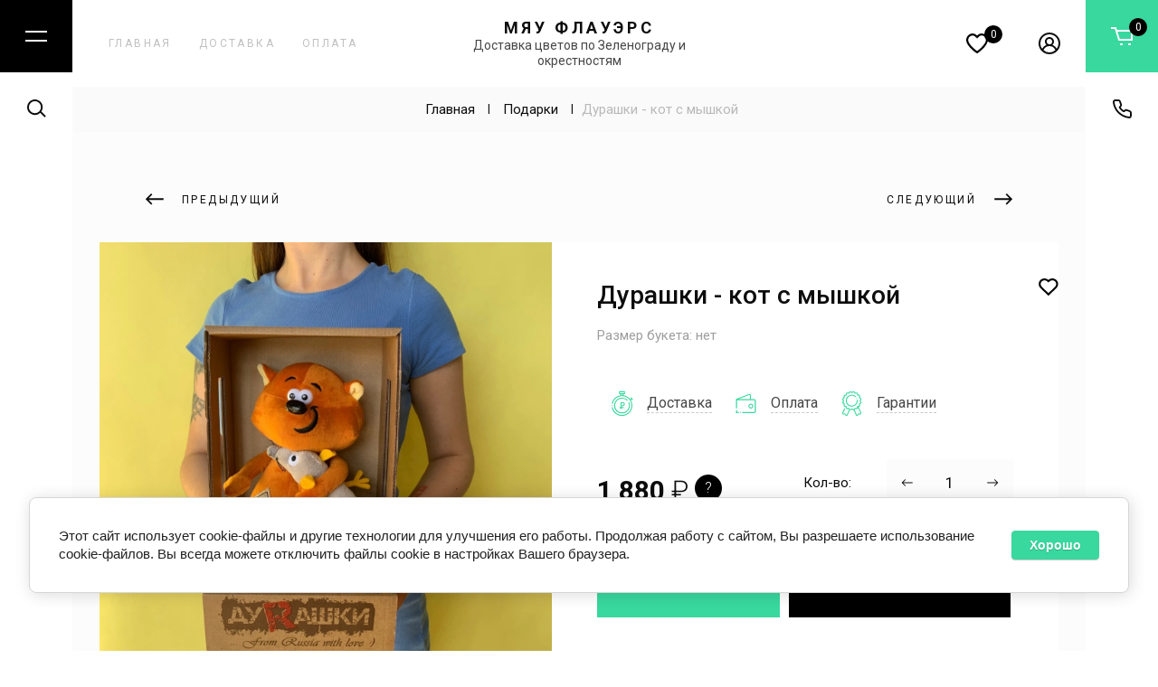

--- FILE ---
content_type: text/html; charset=utf-8
request_url: https://meow-flowers.ru/magazin/product/durashki-kot-s-myshkoj
body_size: 42536
content:

	<!doctype html>
<html lang="ru" prefix="og:https://ogp.me/ns#">
<head>
<meta charset="utf-8">
<meta name="robots" content="all">
<title>1&nbsp;880 руб. за Дурашки - кот с мышкой в интернет-магазине салона цветов Мяу Флауэрс</title>
<meta name="description" content="Дурашки - кот с мышкой за 1&nbsp;880 руб. в наличии и под заказ в интернет-магазине салона цветов Мяу Флауэрс. Купить с доставкой на дом по Зеленограду и окрестностям. Гарантия качества свежих цветов. Профессиональные флористы.">
<meta name="keywords" content="Дурашки - кот с мышкой">
<meta name="SKYPE_TOOLBAR" content="SKYPE_TOOLBAR_PARSER_COMPATIBLE">
<meta name="viewport" content="width=device-width, initial-scale=1.0, maximum-scale=1.0, user-scalable=no">
<meta name="format-detection" content="telephone=no">
<meta http-equiv="x-rim-auto-match" content="none">

    <meta property="og:image" content="https://meow-flowers.ru/thumb/2/AqPdOeNYZY9oZOFVQQHyug/120r/d/kot_s_myshkoj.jpg"/>
    <meta property="og:type" content="website" />
    <meta property="og:title" content="Дурашки - кот с мышкой"/>
    <meta property="og:description" content="Дурашки - кот с мышкой за 1&nbsp;880 руб. в наличии и под заказ в интернет-магазине салона цветов Мяу Флауэрс. Купить с доставкой на дом по Зеленограду и окрестностям. Гарантия качества свежих цветов. Профессиональные флористы."/>
    <meta property="og:url" content="https://meow-flowers.ru/magazin/product/durashki-kot-s-myshkoj"/>
        <meta property="og:logo" content="https://meow-flowers.ru/thumb/2/3v0FJ6y7kEGwZtfVgjCchQ/120r/d/logo_russkij.jpg" />
    
<link rel="preload" as="image" href="/thumb/2/bBbWCUbPlK3YdplObEUiQw/1920r/d/baner_ng_2025-1.jpg">


<!-- jquery -->
<script src="/g/libs/jquery/1.10.2/jquery.min.js" charset="utf-8"></script>
<!-- jquery -->

<!-- common js -->
	<link rel="stylesheet" href="/g/css/styles_articles_tpl.css">

            <!-- 46b9544ffa2e5e73c3c971fe2ede35a5 -->
            <script src='/shared/s3/js/lang/ru.js'></script>
            <script src='/shared/s3/js/common.min.js'></script>
        <link rel='stylesheet' type='text/css' href='/shared/s3/css/calendar.css' /><link rel="stylesheet" href="/g/libs/lightgallery-proxy-to-hs/lightgallery.proxy.to.hs.min.css" media="all" async>
<script src="/g/libs/lightgallery-proxy-to-hs/lightgallery.proxy.to.hs.stub.min.js"></script>
<script src="/g/libs/lightgallery-proxy-to-hs/lightgallery.proxy.to.hs.js" async></script>
<link rel="icon" href="/favicon.svg" type="image/svg+xml">

<!--s3_require-->
<link rel="stylesheet" href="/g/basestyle/1.0.1/user/user.css" type="text/css"/>
<script type="text/javascript" src="/g/basestyle/1.0.1/user/user.js" async></script>
<link rel="stylesheet" href="/g/basestyle/1.0.1/cookie.message/cookie.message.css" type="text/css"/>
<script type="text/javascript" src="/g/basestyle/1.0.1/cookie.message/cookie.message.js" async></script>
<link rel="stylesheet" href="/t/images/__cssbootstrap/zelenyj2_1650434949_bootstrap.css" type="text/css"/>
<!--/s3_require-->

<!--s3_goal-->
<script src="/g/s3/goal/1.0.0/s3.goal.js"></script>
<script>new s3.Goal({map:{"496508":{"goal_id":"496508","object_id":"15434505","event":"submit","system":"metrika","label":"utochnit-nalichie","code":"anketa"}}, goals: [], ecommerce:[{"ecommerce":{"detail":{"products":[{"id":"1110638305","name":"Дурашки - кот с мышкой","price":1880,"brand":null,"category":"Мягкие игрушки"}]}}}]});</script>
<!--/s3_goal-->
<!-- common js -->

<!-- shop init -->
			
		
		
		
			<link rel="stylesheet" type="text/css" href="/g/shop2v2/default/css/theme.less.css">		
			<script type="text/javascript" src="/g/shop2v2/default/js/shop2v2-plugins.js"></script>
		
			<script type="text/javascript" src="/g/shop2v2/default/js/shop2.2.min.js"></script>
		
	<script type="text/javascript">shop2.init({"productRefs": [],"apiHash": {"getPromoProducts":"351c4dc944eee9e14a7805dabc981055","getSearchMatches":"877d5b1e70ed7f2909db2d63abe3e495","getFolderCustomFields":"e27ec0dcdf22a0d801d343a2f6da75cd","getProductListItem":"059c17feb36e311716a96fc2b8106240","cartAddItem":"b9584567e3e8b49aa771e51e3179a92c","cartRemoveItem":"9644298a3389b1c1cb0c054ffa4dfe20","cartUpdate":"d5934a79f2f791a06101d2908732d1e4","cartRemoveCoupon":"c78b3a5315e4a36816f2f35423f0d9e6","cartAddCoupon":"425201f733d321282b731fc4b6a4eea4","deliveryCalc":"3ceda4326b267fea8c72e6982e9c3aa1","printOrder":"0c90cfd83657aa0f3e5bea46e508a31f","cancelOrder":"c5d816a96823714710e47bbf34aac666","cancelOrderNotify":"080e9ce6bd28f394adc60b1114365f1a","repeatOrder":"153c6ecaa581959b200ee1ccfa135768","paymentMethods":"ea380f05abbf0002cd4eeab7d8ae10f2","compare":"25385298e79d1df2c2bdb0205723cca1"},"hash": null,"verId": 3901516,"mode": "product","step": "","uri": "/magazin","IMAGES_DIR": "/d/","my": {"card_image_width":"1920","card_image_height":"1920","gr_shop2_msg":true,"gr_product_quick_view":true,"gr_cart_show_options_text":"\u0412\u0441\u0435 \u043f\u0430\u0440\u0430\u043c\u0435\u0442\u0440\u044b","gr_rating_block_title":true,"show_sections":true,"gr_coupon_remodal":false,"gr_card_vertical_slider":true,"buy_alias":"\u0412 \u043a\u043e\u0440\u0437\u0438\u043d\u0443","buy_mod":true,"buy_kind":true,"on_shop2_btn":true,"show_flags_filter":false,"lazy_load_subpages":true,"gr_lazy_load":true,"gr_pagelist_lazy_load":true,"gr_search_range_slider":true,"gr_filter_range_slider":true,"gr_filter_remodal":true,"gr_filter_remodal_btn":"\u0424\u0438\u043b\u044c\u0442\u0440","gr_show_filter_color_btn":true,"gr_show_slider_autoplay":true,"gr_enable_images_settings":true,"gr_vendor_in_thumbs":true,"gr_show_one_click_in_thumbs":true,"gr_product_list_titles":true,"gr_pagelist_only_icons":false,"gr_kinds_slider":true,"gr_show_collcetions_amount":true,"gr_cart_titles":true,"gr_cart_auth_remodal":true,"gr_filter_sorting_title":"\u0421\u043e\u0440\u0442\u0438\u0440\u043e\u0432\u043a\u0430:","gr_by_price_desc":"\u0441\u0430\u043c\u044b\u0435 \u0434\u043e\u0440\u043e\u0433\u0438\u0435","gr_by_price_asc":"\u0441\u0430\u043c\u044b\u0435 \u0434\u0435\u0448\u0435\u0432\u044b\u0435","gr_by_name_asc":"\u043d\u0430\u0437\u0432\u0430\u043d\u0438\u0435 \u043e\u0442 \u0410","gr_by_name_desc":"\u043d\u0430\u0437\u0432\u0430\u043d\u0438\u0435 \u043e\u0442 \u042f","gr_filter_default_sorting":"\u0421\u043e\u0440\u0442\u0438\u0440\u043e\u0432\u0430\u0442\u044c","gr_filter_default_sorting_item":"\u043f\u043e \u0443\u043c\u043e\u043b\u0447\u0430\u043d\u0438\u044e","gr_login_placeholered":true,"gr_pagelist_prev_text":"\u041d\u0430\u0437\u0430\u0434","gr_pagelist_next_text":"\u0412\u043f\u0435\u0440\u0435\u0434","gr_amount_add_title":"\u041a\u043e\u043b-\u0432\u043e:","gr_product_options_btn":"\u0412\u0441\u0435 \u043f\u0430\u0440\u0430\u043c\u0435\u0442\u0440\u044b","gr_product_mode_h1":true,"gr_options_more_btn":"\u0412\u0441\u0435 \u043f\u0430\u0440\u0430\u043c\u0435\u0442\u0440\u044b","gr_pluso_title":"\u041f\u043e\u0434\u0435\u043b\u0438\u0442\u044c\u0441\u044f","gr_cart_total_title":"\u0440\u0430\u0441\u0447\u0435\u0442","description":"\u0423\u0445\u043e\u0434","gr_product_list_thumbs":"global:shop2.2.120-9-product-list-thumbs.tpl","gr_product_page_version":"global:shop2.2.120-9-product.tpl","gr_collections_item":"global:shop2.2.120-9-product-item-collections.tpl","gr_cart_page_version":"global:shop2.2.120-9-cart.tpl","gr_hide_no_amount_rating":true,"collection_mod_width":500,"collection_mod_height":500,"collection_image_width":500,"collection_image_height":500,"gr_show_collections_compare":true,"gr_filter_max_count":"6","gr_to_compare_text":"\u0421\u0440\u0430\u0432\u043d\u0438\u0442\u044c","gr_product_one_click":"\u0423\u0442\u043e\u0447\u043d\u0438\u0442\u044c \u043d\u0430\u043b\u0438\u0447\u0438\u0435","gr_main_blocks_version":"global:shop2.2.120-9-main-blocks.tpl","preorder_alias":"\u0417\u0430\u043a\u0430\u0437\u0430\u0442\u044c \u043f\u043e\u0445\u043e\u0436\u0438\u0439"},"shop2_cart_order_payments": 2,"cf_margin_price_enabled": 1,"maps_yandex_key":"","maps_google_key":""});</script>
<style type="text/css">.product-item-thumb {width: 450px;}.product-item-thumb .product-image, .product-item-simple .product-image {height: 190px;width: 450px;}.product-item-thumb .product-amount .amount-title {width: 354px;}.product-item-thumb .product-price {width: 400px;}.shop2-product .product-side-l {width: 200px;}.shop2-product .product-image {height: 190px;width: 200px;}.shop2-product .product-thumbnails li {width: 56px;height: 56px;}</style>
<!-- shop init -->

<!-- theme styles -->
	
		    <link rel="stylesheet" href="/g/templates/shop2/2.120.2/2.2.120-9/themes/theme0/colors.css">
	
	<link rel="stylesheet" href="/g/templates/shop2/2.120.2/2.2.120-9/css/theme.scss.css">


<!-- theme styles -->

<link rel="stylesheet" href="/t/v5757/images/site.addons.scss.css">
<link rel="stylesheet" href="/t/v5757/images/css/seo_styles.scss.css">
<link rel="stylesheet" href="/t/v5757/images/site.menu.scss.css">
<link rel="stylesheet" href="/t/v5757/images/css/addon_style.scss.css">
<link rel="stylesheet" href="/t/v5757/images/site.favorites.scss.css">


</head><body class="site">

		
	<svg width="0" height="0" class="hidden" style="display: none;">
  <symbol viewBox="0 0 20 20" xmlns="http://www.w3.org/2000/svg" id="action_icon">
    <path fill-rule="evenodd" clip-rule="evenodd" d="M10 2a8 8 0 1 0 0 16 8 8 0 0 0 0-16zM0 10C0 4.477 4.477 0 10 0s10 4.477 10 10-4.477 10-10 10S0 15.523 0 10zm13.707-2.293l-6 6-1.414-1.414 6-6 1.414 1.414z"></path>
    <path d="M9 7.5a1.5 1.5 0 1 1-3 0 1.5 1.5 0 0 1 3 0zm5 5a1.5 1.5 0 1 1-3 0 1.5 1.5 0 0 1 3 0z"></path>
  </symbol>
  <symbol viewBox="0 0 24 20" xmlns="http://www.w3.org/2000/svg" id="buy_btn_icon">
    <path fill-rule="evenodd" clip-rule="evenodd" d="M4.261 2H0V0h5.739l.923 3H24v12H8.261l-4-13zm3.016 3l2.462 8H22V5H7.277zM13 20h-3v-2h3v2zm9 0h-3v-2h3v2z"></path>
  </symbol>
  <symbol viewBox="0 0 18 18" xmlns="http://www.w3.org/2000/svg" id="close_btn_icon">
    <path fill-rule="evenodd" clip-rule="evenodd" d="M7.293 8.707L0 1.414 1.414 0l7.293 7.293L16 0l1.414 1.414-7.293 7.293L17.414 16 16 17.414l-7.293-7.293-7.293 7.293L0 16l7.293-7.293z"></path>
  </symbol>
  <symbol viewBox="0 0 21 22" xmlns="http://www.w3.org/2000/svg" id="filter_btn">
    <path d="M9 16.5H8v.303l.168.252L9 16.5zm3 4.5a1 1 0 1 0 2 0h-2zm-2.832-2.445a1 1 0 0 0 1.664-1.11l-1.664 1.11zM20 2a1 1 0 1 0 0-2v2zm-.076 3.19a1 1 0 1 0-1.448-1.38l1.448 1.38zM1.51 4.174L7.743 11.1 9.23 9.761 2.996 2.835 1.51 4.173zM8 11.768V16.5h2v-4.732H8zM14 21v-9.199h-2v9.2h2zm-5.832-3.945l1 1.5 1.664-1.11-1-1.5-1.664 1.11zM3.368 2H20V0H3.368v2zm10.908 9.111l5.648-5.92-1.448-1.38-5.647 5.92 1.447 1.38zm-.276.69a1 1 0 0 1 .276-.69l-1.447-1.38A3 3 0 0 0 12 11.8h2zM7.743 11.1a1 1 0 0 1 .257.669h2a3 3 0 0 0-.77-2.007L7.743 11.1zM2.996 2.835A.5.5 0 0 1 3.368 2V0C1.204 0 .062 2.564 1.51 4.173l1.486-1.338z"></path>
  </symbol>
  <symbol viewBox="0 0 16 19" xmlns="http://www.w3.org/2000/svg" id="gift_icon">
    <path fill-rule="evenodd" clip-rule="evenodd" d="M10.414 2.707l1.293-1.293L10.293 0 8 2.293 5.707 0 4.293 1.414l1.293 1.293H0v16h16v-16h-5.586zM7 4.707H2v3h5v-3zm0 5H2v7h5v-7zm2 7v-7h5v7H9zm5-9H9v-3h5v3z"></path>
  </symbol>
  <symbol viewBox="0 0 9 12" xmlns="http://www.w3.org/2000/svg" id="lazy_btn_icon">
    <path fill-rule="evenodd" clip-rule="evenodd" d="M4 9.293V0h1v9.293l2.646-2.647.708.708L4.5 11.207.646 7.354l.708-.708L4 9.293z"></path>
  </symbol>
  <symbol viewBox="0 0 18 9" xmlns="http://www.w3.org/2000/svg" id="min_slider_right">
    <path fill-rule="evenodd" clip-rule="evenodd" d="M13.354 0l4.353 4.354-4.353 4.353L12.646 8l3.147-3.146H0v-1h15.793L12.646.707 13.354 0z"></path>
  </symbol>
  <symbol viewBox="0 0 14 9" xmlns="http://www.w3.org/2000/svg" id="minus_icon_btn">
    <path fill-rule="evenodd" clip-rule="evenodd" d="M4.646.146L.293 4.5l4.353 4.354.708-.708L2.207 5H14V4H2.207L5.354.854 4.646.146z"></path>
  </symbol>
  <symbol viewBox="0 0 24 20" xmlns="http://www.w3.org/2000/svg" id="notavailable_btn_icon">
    <path fill-rule="evenodd" clip-rule="evenodd" d="M4.261 2H0V0h5.739l.923 3H24v12H8.261l-4-13zm3.016 3l2.462 8H22V5H7.277zM13 20h-3v-2h3v2zm9 0h-3v-2h3v2z"></path>
  </symbol>
  <symbol viewBox="0 0 25 23" xmlns="http://www.w3.org/2000/svg" id="onrequest_btn_icon">
    <path fill-rule="evenodd" clip-rule="evenodd" d="M1.497 6.851L0 5.354A14.063 14.063 0 0 1 4.68.134l1.446 1.447a12.047 12.047 0 0 0-4.63 5.27zm23.258-1.718L23.27 6.62a12.05 12.05 0 0 0-4.734-5.167L19.99 0a14.065 14.065 0 0 1 4.766 5.133zM1.436 11.79c0-6.076 4.924-11 11-11s11 4.924 11 11c0 6.075-4.924 11-11 11-6.075 0-11-4.924-11-11zm11-9a9 9 0 0 0-9 9 9 9 0 0 0 9 9 9 9 0 0 0 9-9 9 9 0 0 0-9-9zM9.143 8.084L7.73 9.498l4.707 4.707 3.707-3.707-1.414-1.414-2.293 2.293-3.293-3.293z"></path>
  </symbol>
  <symbol viewBox="0 0 22 14" xmlns="http://www.w3.org/2000/svg" id="pagelist_next">
    <path fill-rule="evenodd" clip-rule="evenodd" d="M14.707 0l6.707 6.707-6.707 6.707L13.293 12l4.293-4.293H0v-2h17.586l-4.293-4.293L14.707 0z"></path>
  </symbol>
  <symbol viewBox="0 0 22 14" xmlns="http://www.w3.org/2000/svg" id="pagelist_prev">
    <path fill-rule="evenodd" clip-rule="evenodd" d="M7.293 0L.586 6.707l6.707 6.707L8.707 12 4.414 7.707H22v-2H4.414l4.293-4.293L7.293 0z"></path>
  </symbol>
  <symbol viewBox="0 0 14 9" xmlns="http://www.w3.org/2000/svg" id="plus_icon_btn">
    <path fill-rule="evenodd" clip-rule="evenodd" d="M9.354.146L13.707 4.5 9.354 8.854l-.708-.708L11.793 5H0V4h11.793L8.646.854l.708-.708z"></path>
  </symbol>
  <symbol viewBox="0 0 14 14" xmlns="http://www.w3.org/2000/svg" id="product_list_price">
    <path d="M0 0h14v2H0V0zm0 12h14v2H0v-2zm0-8h14v2H0V4zm0 4h14v2H0V8z"></path>
  </symbol>
  <symbol viewBox="0 0 14 14" xmlns="http://www.w3.org/2000/svg" id="product_list_simple">
    <path d="M0 0h14v6H0V0zm0 8h14v6H0V8z"></path>
  </symbol>
  <symbol viewBox="0 0 14 14" xmlns="http://www.w3.org/2000/svg" id="product_list_thumbs">
    <path d="M0 0h6v6H0V0zm0 8h6v6H0V8zm8-8h6v6H8V0zm0 8h6v6H8V8z"></path>
  </symbol>
  <symbol viewBox="0 0 12 10" xmlns="http://www.w3.org/2000/svg" id="sort_param_asc">
    <path d="M11 10H1a1 1 0 0 1 0-2h10a1 1 0 0 1 0 2zM6 6H1a1 1 0 0 1 0-2h5a1 1 0 0 1 0 2zm0-4H1a1 1 0 0 1 0-2h5a1 1 0 0 1 0 2z"></path>
  </symbol>
  <symbol viewBox="0 0 12 10" xmlns="http://www.w3.org/2000/svg" id="sort_param_desc">
    <path d="M11 2H1a1 1 0 0 1 0-2h10a1 1 0 0 1 0 2zM1 4h5a1 1 0 0 1 0 2H1a1 1 0 0 1 0-2zm0 4h5a1 1 0 0 1 0 2H1a1 1 0 0 1 0-2z"></path>
  </symbol>
  <symbol viewBox="0 0 18 24" xmlns="http://www.w3.org/2000/svg" id="z_address_bottom">
    <path fill-rule="evenodd" clip-rule="evenodd" d="M9 2a7 7 0 0 0-7 7c0 2.83 1.261 5.575 2.823 7.874C6.34 19.108 8.08 20.83 9 21.671c.92-.842 2.66-2.563 4.177-4.797C14.74 14.576 16 11.831 16 9a7 7 0 0 0-7-7zM0 9a9 9 0 0 1 18 0c0 3.402-1.501 6.544-3.168 8.998-1.676 2.466-3.586 4.336-4.552 5.212a1.894 1.894 0 0 1-2.56 0c-.966-.876-2.876-2.745-4.552-5.212C1.501 15.544 0 12.402 0 9zm9-2a2 2 0 1 0 0 4 2 2 0 0 0 0-4zM5 9a4 4 0 1 1 8 0 4 4 0 0 1-8 0z"></path>
  </symbol>
  <symbol viewBox="0 0 24 12" xmlns="http://www.w3.org/2000/svg" id="z_burger_btn">
    <path fill-rule="evenodd" clip-rule="evenodd" d="M24 2H0V0h24v2zm0 10H0v-2h24v2z"></path>
  </symbol>
  <symbol viewBox="0 0 18 9" xmlns="http://www.w3.org/2000/svg" id="z_buy_product_btn_arrow">
    <path fill-rule="evenodd" clip-rule="evenodd" d="M13.354.146L17.707 4.5l-4.353 4.354-.708-.708L15.793 5H0V4h15.793L12.646.854l.708-.708z"></path>
  </symbol>
  <symbol viewBox="0 0 24 20" xmlns="http://www.w3.org/2000/svg" id="z_cart_btn">
    <path fill-rule="evenodd" clip-rule="evenodd" d="M4.261 2H0V0h5.739l.923 3H24v12H8.261l-4-13zm3.016 3l2.462 8H22V5H7.277zM13 20h-3v-2h3v2zm9 0h-3v-2h3v2z"></path>
  </symbol>
  <symbol viewBox="0 0 18 9" xmlns="http://www.w3.org/2000/svg" id="z_cat_arrow">
    <path fill-rule="evenodd" clip-rule="evenodd" d="M13.354.146L17.707 4.5l-4.353 4.354-.708-.708L15.793 5H0V4h15.793L12.646.854l.708-.708z"></path>
  </symbol>
  <symbol viewBox="0 0 18 9" xmlns="http://www.w3.org/2000/svg" id="z_cat_mobile_back_arrow">
    <path fill-rule="evenodd" clip-rule="evenodd" d="M4.646.146L.293 4.5l4.353 4.354.708-.708L2.207 5H18V4H2.207L5.354.854 4.646.146z"></path>
  </symbol>
  <symbol viewBox="0 0 18 18" xmlns="http://www.w3.org/2000/svg" id="z_close_btn">
    <path fill-rule="evenodd" clip-rule="evenodd" d="M7.293 8.707L0 1.414 1.414 0l7.293 7.293L16 0l1.414 1.414-7.293 7.293L17.414 16 16 17.414l-7.293-7.293-7.293 7.293L0 16l7.293-7.293z"></path>
  </symbol>
  <symbol viewBox="0 0 22 22" xmlns="http://www.w3.org/2000/svg" id="z_contacts_btn">
    <path fill-rule="evenodd" clip-rule="evenodd" d="M2.91 2c-.581 0-.95.454-.906.899.89 8.976 8.032 16.117 17.008 17.007.445.045.899-.324.899-.906v-3.559a1 1 0 0 0-.684-.948l-3.46-1.153a1 1 0 0 0-1.023.241l-.554.554a1.98 1.98 0 0 1-2.518.242c-1.89-1.293-2.992-2.388-4.167-4.156a1.975 1.975 0 0 1 .259-2.488l.566-.566a1 1 0 0 0 .241-1.023l-1.153-3.46A1 1 0 0 0 6.47 2H2.911zM.015 3.096C-.16 1.342 1.284 0 2.911 0h3.558a3 3 0 0 1 2.846 2.051l1.154 3.46a3 3 0 0 1-.725 3.07l-.557.557c1.01 1.516 1.918 2.426 3.596 3.576l.547-.547a3 3 0 0 1 3.07-.725l3.46 1.153a3 3 0 0 1 2.05 2.846V19c0 1.627-1.341 3.07-3.095 2.897C8.89 20.913.998 13.02.015 3.096z"></path>
  </symbol>
  <symbol viewBox="0 0 18 9" xmlns="http://www.w3.org/2000/svg" id="z_folder_in_block_arrow">
    <path fill-rule="evenodd" clip-rule="evenodd" d="M13.354.146L17.707 4.5l-4.353 4.354-.708-.708L15.793 5H0V4h15.793L12.646.854l.708-.708z"></path>
  </symbol>
  <symbol viewBox="0 0 24 24" xmlns="http://www.w3.org/2000/svg" id="z_login_btn">
    <path fill-rule="evenodd" clip-rule="evenodd" d="M12 2C6.477 2 2 6.477 2 12c0 2.217.72 4.265 1.942 5.924a9.055 9.055 0 0 1 4.644-4.26A4.976 4.976 0 0 1 6.982 10c0-2.766 2.25-5 5.018-5 2.767 0 5.018 2.234 5.018 5a4.977 4.977 0 0 1-1.604 3.665 9.055 9.055 0 0 1 4.644 4.259A9.952 9.952 0 0 0 22 12c0-5.523-4.477-10-10-10zm6.584 17.526A7.038 7.038 0 0 0 12 15a7.038 7.038 0 0 0-6.584 4.526A9.958 9.958 0 0 0 12 22a9.958 9.958 0 0 0 6.584-2.474zM0 12C0 5.373 5.373 0 12 0s12 5.373 12 12c0 3.338-1.364 6.359-3.562 8.533A11.965 11.965 0 0 1 12 24c-3.29 0-6.271-1.325-8.438-3.467A11.966 11.966 0 0 1 0 12zm12-5a3.009 3.009 0 0 0-3.018 3c0 1.653 1.347 3 3.018 3a3.01 3.01 0 0 0 3.018-3c0-1.653-1.347-3-3.018-3z"></path>
  </symbol>
  <symbol viewBox="0 0 22 14" xmlns="http://www.w3.org/2000/svg" id="z_main_slider_left">
    <path fill-rule="evenodd" clip-rule="evenodd" d="M7.293 0L.586 6.707l6.707 6.707L8.707 12 4.414 7.707H22v-2H4.414l4.293-4.293L7.293 0z"></path>
  </symbol>
  <symbol viewBox="0 0 22 14" xmlns="http://www.w3.org/2000/svg" id="z_main_slider_right">
    <path fill-rule="evenodd" clip-rule="evenodd" d="M14.707 0l6.707 6.707-6.707 6.707L13.293 12l4.293-4.293H0v-2h17.586l-4.293-4.293L14.707 0z"></path>
  </symbol>
  <symbol viewBox="0 0 18 9" xmlns="http://www.w3.org/2000/svg" id="z_min_slider_left">
    <path fill-rule="evenodd" clip-rule="evenodd" d="M4.646 0L.293 4.354l4.353 4.353L5.354 8 2.207 4.854H18v-1H2.207L5.354.707 4.646 0z"></path>
  </symbol>
  <symbol viewBox="0 0 18 9" xmlns="http://www.w3.org/2000/svg" id="z_more_btn_arrow_right">
    <path fill-rule="evenodd" clip-rule="evenodd" d="M13.354.146L17.707 4.5l-4.353 4.354-.708-.708L15.793 5H0V4h15.793L12.646.854l.708-.708z"></path>
  </symbol>
  <symbol viewBox="0 0 18 9" xmlns="http://www.w3.org/2000/svg" id="z_more_folder_btn_arrow">
    <path fill-rule="evenodd" clip-rule="evenodd" d="M13.354.146L17.707 4.5l-4.353 4.354-.708-.708L15.793 5H0V4h15.793L12.646.854l.708-.708z"></path>
  </symbol>
  <symbol viewBox="0 0 9 12" xmlns="http://www.w3.org/2000/svg" id="z_more_options_bottom_arrow">
    <path fill-rule="evenodd" clip-rule="evenodd" d="M4 9.293V0h1v9.293l2.646-2.647.708.708L4.5 11.207.646 7.354l.708-.708L4 9.293z"></path>
  </symbol>
  <symbol viewBox="0 0 22 22" xmlns="http://www.w3.org/2000/svg" id="z_phone_bottom">
    <path fill-rule="evenodd" clip-rule="evenodd" d="M2.91 2c-.581 0-.95.454-.906.899.89 8.976 8.032 16.117 17.008 17.007.445.045.899-.324.899-.906v-3.559a1 1 0 0 0-.684-.948l-3.46-1.153a1 1 0 0 0-1.023.241l-.554.554a1.98 1.98 0 0 1-2.518.242c-1.89-1.293-2.992-2.388-4.167-4.156a1.975 1.975 0 0 1 .259-2.488l.566-.566a1 1 0 0 0 .241-1.023l-1.153-3.46A1 1 0 0 0 6.47 2H2.911zM.015 3.096C-.16 1.342 1.284 0 2.911 0h3.558a3 3 0 0 1 2.846 2.051l1.154 3.46a3 3 0 0 1-.725 3.07l-.557.557c1.01 1.516 1.918 2.426 3.596 3.576l.547-.547a3 3 0 0 1 3.07-.725l3.46 1.153a3 3 0 0 1 2.05 2.846V19c0 1.627-1.341 3.07-3.095 2.897C8.89 20.913.998 13.02.015 3.096z"></path>
  </symbol>
  <symbol viewBox="0 0 22 22" xmlns="http://www.w3.org/2000/svg" id="z_pluso_icon">
    <path fill-rule="evenodd" clip-rule="evenodd" d="M18 2a2 2 0 1 0 0 4 2 2 0 0 0 0-4zm-4 2a4 4 0 1 1 .983 2.626l-7.071 3.536a4.012 4.012 0 0 1 0 1.676l7.071 3.536a4 4 0 1 1-.895 1.788l-7.071-3.536a4 4 0 1 1 0-5.253l7.071-3.535A4.015 4.015 0 0 1 14 4zM4 9a2 2 0 1 0 0 4 2 2 0 0 0 0-4zm14 7a2 2 0 1 0-.001 4A2 2 0 0 0 18 16z"></path>
  </symbol>
  <symbol viewBox="0 0 22 14" xmlns="http://www.w3.org/2000/svg" id="z_product_prev_btn">
    <path fill-rule="evenodd" clip-rule="evenodd" d="M7.293 0L.586 6.707l6.707 6.707L8.707 12 4.414 7.707H22v-2H4.414l4.293-4.293L7.293 0z"></path>
  </symbol>
  <symbol viewBox="0 0 22 14" xmlns="http://www.w3.org/2000/svg" id="z_product_right_btn">
    <path fill-rule="evenodd" clip-rule="evenodd" d="M14.707 0l6.707 6.707-6.707 6.707L13.293 12l4.293-4.293H0v-2h17.586l-4.293-4.293L14.707 0z"></path>
  </symbol>
  <symbol viewBox="0 0 36 36" xmlns="http://www.w3.org/2000/svg" id="z_quick_btn">
    <path d="M35 1h1V0h-1v1zM1 35H0v1h1v-1zm21.107-19.693l13.6-13.6L34.293.293l-13.6 13.6 1.414 1.414zM34 1v11.9h2V1h-2zm1-1H23.1v2H35V0zM13.893 20.693l-13.6 13.6 1.414 1.414 13.6-13.6-1.414-1.414zM1 36h11.9v-2H1v2zm1-1V23.1H0V35h2z"></path>
  </symbol>
  <symbol viewBox="0 0 22 21" xmlns="http://www.w3.org/2000/svg" id="z_search_btn">
    <path fill-rule="evenodd" clip-rule="evenodd" d="M9 2a7 7 0 1 0 0 14A7 7 0 0 0 9 2zM0 9a9 9 0 1 1 16.456 5.042l5.251 5.25-1.414 1.415-5.14-5.14A9 9 0 0 1 0 9z"></path>
  </symbol>
  <symbol viewBox="0 0 22 22" xmlns="http://www.w3.org/2000/svg" id="z_search_param">
    <path fill-rule="evenodd" clip-rule="evenodd" d="M8 2a3 3 0 1 0 0 6 3 3 0 0 0 0-6zM3.1 4a5.002 5.002 0 0 1 9.8 0H22v2h-9.1a5.002 5.002 0 0 1-9.8 0H0V4h3.1zM17 14a3 3 0 1 0 0 6 3 3 0 0 0 0-6zm-4.9 2a5.002 5.002 0 0 1 9.9 1 5 5 0 0 1-9.9 1H0v-2h12.1z"></path>
  </symbol>
  <symbol viewBox="0 0 16 19" xmlns="http://www.w3.org/2000/svg" id="z_up_btn_arrow">
    <path fill-rule="evenodd" clip-rule="evenodd" d="M8 .586l7.707 7.707-1.414 1.414L9 4.414V19H7V4.414L1.707 9.707.293 8.293 8 .586z"></path>
  </symbol>
  <symbol viewBox="0 0 22 22" xmlns="http://www.w3.org/2000/svg" id="z_work_time">
    <path fill-rule="evenodd" clip-rule="evenodd" d="M11 2a9 9 0 1 0 0 18 9 9 0 0 0 0-18zM0 11C0 4.925 4.925 0 11 0s11 4.925 11 11-4.925 11-11 11S0 17.075 0 11zm10-7h2v6.586l3.707 3.707-1.414 1.414L10 11.414V4z"></path>
  </symbol>
  <symbol viewBox="0 0 9 12" xmlns="http://www.w3.org/2000/svg" id="z_more_options_bottom_arrow">
    <path fill-rule="evenodd" clip-rule="evenodd" d="M4 9.293V0h1v9.293l2.646-2.647.708.708L4.5 11.207.646 7.354l.708-.708L4 9.293z"></path>
  </symbol>
  <symbol viewBox="0 0 22 22" xmlns="http://www.w3.org/2000/svg" id="z_pluso">
    <path fill-rule="evenodd" clip-rule="evenodd" d="M18 2a2 2 0 1 0 0 4 2 2 0 0 0 0-4zm-4 2a4 4 0 1 1 .983 2.626l-7.071 3.536a4.012 4.012 0 0 1 0 1.676l7.071 3.536a4 4 0 1 1-.895 1.788l-7.071-3.536a4 4 0 1 1 0-5.253l7.071-3.535A4.015 4.015 0 0 1 14 4zM4 9a2 2 0 1 0 0 4 2 2 0 0 0 0-4zm14 7a2 2 0 1 0-.001 4A2 2 0 0 0 18 16z"></path>
  </symbol>
  <symbol viewBox="0 0 13 16" xmlns="http://www.w3.org/2000/svg" id="z_cart_delete_btn_icon">
    <path fill-rule="evenodd" clip-rule="evenodd" d="M3.9 0h5.2v2.667h3.25c.359 0 .65.298.65.666a.658.658 0 0 1-.65.667h-.068l-1.3 12H2.018L.718 4H.65A.658.658 0 0 1 0 3.333c0-.368.291-.666.65-.666H3.9V0zm1.3 2.667h2.6V1.333H5.2v1.334zM2.026 4l1.156 10.667h6.636L10.974 4H2.026zM5.2 6c.359 0 .65.298.65.667V12a.659.659 0 0 1-.65.667.659.659 0 0 1-.65-.667V6.667c0-.369.291-.667.65-.667zm2.6 0c.359 0 .65.298.65.667V12a.659.659 0 0 1-.65.667.659.659 0 0 1-.65-.667V6.667c0-.369.291-.667.65-.667z"></path>
  </symbol>
  <symbol viewBox="0 0 14 14" xmlns="http://www.w3.org/2000/svg" id="z_coupon_plus_icon">
    <path fill-rule="evenodd" clip-rule="evenodd" d="M6 6V0h2v6h6v2H8v6H6V8H0V6h6z"></path>
  </symbol>
  <symbol viewBox="0 0 22 14" xmlns="http://www.w3.org/2000/svg" id="z_arrow_left_back_btn">
    <path fill-rule="evenodd" clip-rule="evenodd" d="M7.293 0L.586 6.707l6.707 6.707L8.707 12 4.414 7.707H22v-2H4.414l4.293-4.293L7.293 0z"></path>
  </symbol>
</svg>		
	<div class="site__wrapper">
		
					<script src="/g/templates/shop2/2.120.2/2.2.120-9/top_timer/top_timer.js"></script>

				
		<header class="site-header">

			<div class="site-header__inner">
				<div class="site-header__outward">
					<div class="site-header__btns_left">
						<div class="site-header__burger_btn top-btn">

							<span class="icon-open">
								<svg class="gr-svg-icon">
								  <use xlink:href="#z_burger_btn"></use>
								</svg>
							</span>
							<span class="icon-close">
								<svg class="gr-svg-icon">
								  <use xlink:href="#z_close_btn"></use>
								</svg>
							</span>

						</div>

						<div class="cat-wrap__panel">
							<div class="cat-wrap__panel_in">
								<nav class="cat-wrap__inner">
									
									<div class="cat-wrap__title">Каталог</div>
									<div class="cat-wrap__in">
										<ul class="cat-menu">
																					         										         										         										         										    										         										              										              										                   <li class="firstlevel sublevel"><a class="hasArrow" href="/magazin/folder/zimnie-bukety-i-kompozicii"><span>Зимние букеты и композиции</span><svg class="gr-svg-icon"><use xlink:href="#z_more_btn_arrow_right"></use></svg></a>
										              										         										         										         										         										    										         										              										                   										                        <ul>
										                            <li class="parentItem"><a href="/magazin/folder/zimnie-bukety-i-kompozicii"><span>Зимние букеты и композиции</span></a></li>
										                    											              										              										                   <li class=""><a href="/magazin/folder/novogodnie-kompozicii"><span>Новогодние композиции</span></a>
										              										         										         										         										         										    										         										              										                   										                        </li>
										                        										                             </ul></li>
										                        										                   										              										              										                   <li class="firstlevel sublevel"><a class="hasArrow" href="/magazin/folder/cvety"><span>Цветы и простые букеты</span><svg class="gr-svg-icon"><use xlink:href="#z_more_btn_arrow_right"></use></svg></a>
										              										         										         										         										         										    										         										              										                   										                        <ul>
										                            <li class="parentItem"><a href="/magazin/folder/cvety"><span>Цветы и простые букеты</span></a></li>
										                    											              										              										                   <li class="sublevel"><a class="hasArrow" href="/magazin/folder/rozy"><span>Розы</span><svg class="gr-svg-icon"><use xlink:href="#z_more_btn_arrow_right"></use></svg></a>
										              										         										         										         										         										    										         										              										                   										                        <ul>
										                            <li class="parentItem"><a href="/magazin/folder/rozy"><span>Розы</span></a></li>
										                    											              										              										                   <li class=""><a href="/magazin/folder/rozy-ekvador-premium"><span>Розы Эквадор Премиум</span></a>
										              										         										         										         										         										    										         										              										                   										                        </li>
										                        										                   										              										              										                   <li class=""><a href="/magazin/folder/rozy-miks"><span>Розы микс</span></a>
										              										         										         										         										         										    										         										              										                   										                        </li>
										                        										                   										              										              										                   <li class=""><a href="/magazin/folder/pionovidnye-rozy"><span>Пионовидные розы</span></a>
										              										         										         										         										         										    										         										              										                   										                        </li>
										                        										                   										              										              										                   <li class=""><a href="/magazin/folder/kustovye-rozy"><span>Кустовые розы</span></a>
										              										         										         										         										         										    										         										              										                   										                        </li>
										                        										                   										              										              										                   <li class=""><a href="/magazin/folder/bukety-iz-roz"><span>Букеты из роз</span></a>
										              										         										         										         										         										    										         										              										                   										                        </li>
										                        										                   										              										              										                   <li class=""><a href="/magazin/folder/vse-tovary-s-rozami"><span>Все товары с розами</span></a>
										              										         										         										         										         										    										         										              										                   										                        </li>
										                        										                             </ul></li>
										                        										                   										              										              										                   <li class="sublevel"><a class="hasArrow" href="/magazin/folder/hrizantemy"><span>Хризантемы</span><svg class="gr-svg-icon"><use xlink:href="#z_more_btn_arrow_right"></use></svg></a>
										              										         										         										         										         										    										         										              										                   										                        <ul>
										                            <li class="parentItem"><a href="/magazin/folder/hrizantemy"><span>Хризантемы</span></a></li>
										                    											              										              										                   <li class=""><a href="/magazin/folder/buket-iz-hrizantem"><span>Монобукеты из хризантем</span></a>
										              										         										         										         										         										    										         										              										                   										                        </li>
										                        										                   										              										              										                   <li class=""><a href="/magazin/folder/bukety-s-hrizantemami"><span>Букеты с хризантемами</span></a>
										              										         										         										         										         										    										         										              										                   										                        </li>
										                        										                   										              										              										                   <li class=""><a href="/magazin/folder/vse-tovary-s-hrizantemami"><span>Все товары с хризантемами</span></a>
										              										         										         										         										         										    										         										              										                   										                        </li>
										                        										                             </ul></li>
										                        										                   										              										              										                   <li class="sublevel"><a class="hasArrow" href="/magazin/folder/gortenzii"><span>Гортензии</span><svg class="gr-svg-icon"><use xlink:href="#z_more_btn_arrow_right"></use></svg></a>
										              										         										         										         										         										    										         										              										                   										                        <ul>
										                            <li class="parentItem"><a href="/magazin/folder/gortenzii"><span>Гортензии</span></a></li>
										                    											              										              										                   <li class=""><a href="/magazin/folder/bukety-s-gortenziyami"><span>Букеты с гортензиями</span></a>
										              										         										         										         										         										    										         										              										                   										                        </li>
										                        										                             </ul></li>
										                        										                   										              										              										                   <li class=""><a href="/magazin/folder/alstromerii"><span>Альстромерии</span></a>
										              										         										         										         										         										    										         										              										                   										                        </li>
										                        										                   										              										              										                   <li class="sublevel"><a class="hasArrow" href="/magazin/folder/lilii"><span>Лилии</span><svg class="gr-svg-icon"><use xlink:href="#z_more_btn_arrow_right"></use></svg></a>
										              										         										         										         										         										    										         										              										                   										                        <ul>
										                            <li class="parentItem"><a href="/magazin/folder/lilii"><span>Лилии</span></a></li>
										                    											              										              										                   <li class=""><a href="/magazin/folder/bukety-s-liliyami"><span>Букеты с лилиями</span></a>
										              										         										         										         										         										    										         										              										                   										                        </li>
										                        										                             </ul></li>
										                        										                   										              										              										                   <li class=""><a href="/magazin/folder/gvozdiki"><span>Гвоздики - диантусы</span></a>
										              										         										         										         										         										    										         										              										                   										                        </li>
										                        										                   										              										              										                   <li class="sublevel"><a class="hasArrow" href="/magazin/folder/mattiola"><span>Маттиола</span><svg class="gr-svg-icon"><use xlink:href="#z_more_btn_arrow_right"></use></svg></a>
										              										         										         										         										         										    										         										              										                   										                        <ul>
										                            <li class="parentItem"><a href="/magazin/folder/mattiola"><span>Маттиола</span></a></li>
										                    											              										              										                   <li class=""><a href="/magazin/folder/bukety-mattioly"><span>Букеты маттиолы</span></a>
										              										         										         										         										         										    										         										              										                   										                        </li>
										                        										                             </ul></li>
										                        										                   										              										              										                   <li class="sublevel"><a class="hasArrow" href="/magazin/folder/eustoma"><span>Эустома / Лизиантус</span><svg class="gr-svg-icon"><use xlink:href="#z_more_btn_arrow_right"></use></svg></a>
										              										         										         										         										         										    										         										              										                   										                        <ul>
										                            <li class="parentItem"><a href="/magazin/folder/eustoma"><span>Эустома / Лизиантус</span></a></li>
										                    											              										              										                   <li class=""><a href="/magazin/folder/bukety-s-eustomoj-liziantusom"><span>Букеты с эустомой / лизиантусом</span></a>
										              										         										         										         										         										    										         										              										                   										                        </li>
										                        										                             </ul></li>
										                        										                   										              										              										                   <li class="sublevel"><a class="hasArrow" href="/magazin/folder/romashki"><span>Ромашки</span><svg class="gr-svg-icon"><use xlink:href="#z_more_btn_arrow_right"></use></svg></a>
										              										         										         										         										         										    										         										              										                   										                        <ul>
										                            <li class="parentItem"><a href="/magazin/folder/romashki"><span>Ромашки</span></a></li>
										                    											              										              										                   <li class=""><a href="/magazin/folder/bukety-s-romashkami"><span>Букеты с ромашками</span></a>
										              										         										         										         										         										    										         										              										                   										                        </li>
										                        										                             </ul></li>
										                        										                   										              										              										                   <li class=""><a href="/magazin/folder/v-eko-stile"><span>В эко-стиле</span></a>
										              										         										         										         										         										    										         										              										                   										                        </li>
										                        										                   										              										              										                   <li class=""><a href="/magazin/folder/podsolnuhi"><span>Подсолнухи</span></a>
										              										         										         										         										         										    										         										              										                   										                        </li>
										                        										                   										              										              										                   <li class=""><a href="/magazin/folder/gipsofila"><span>Гипсофила</span></a>
										              										         										         										         										         										    										         										              										                   										                        </li>
										                        										                             </ul></li>
										                        										                   										              										              										                   <li class="firstlevel sublevel"><a class="hasArrow" href="/magazin/folder/bukety"><span>Авторские букеты</span><svg class="gr-svg-icon"><use xlink:href="#z_more_btn_arrow_right"></use></svg></a>
										              										         										         										         										         										    										         										              										                   										                        <ul>
										                            <li class="parentItem"><a href="/magazin/folder/bukety"><span>Авторские букеты</span></a></li>
										                    											              										              										                   <li class=""><a href="/magazin/folder/sbornye-bukety"><span>Основная коллекция</span></a>
										              										         										         										         										         										    										         										              										                   										                        </li>
										                        										                   										              										              										                   <li class=""><a href="/magazin/folder/populyarnye"><span>Популярные</span></a>
										              										         										         										         										         										    										         										              										                   										                        </li>
										                        										                   										              										              										                   <li class=""><a href="/magazin/folder/buket-kompliment"><span>Букет -  комплимент</span></a>
										              										         										         										         										         										    										         										              										                   										                        </li>
										                        										                   										              										              										                   <li class=""><a href="/magazin/folder/detskie-buketiki"><span>Детские букетики</span></a>
										              										         										         										         										         										    										         										              										                   										                        </li>
										                        										                   										              										              										                   <li class=""><a href="/magazin/folder/novinki"><span>Новинки</span></a>
										              										         										         										         										         										    										         										              										                   										                        </li>
										                        										                   										              										              										                   <li class=""><a href="/magazin/folder/vse-bukety-sajta"><span>Все букеты сайта</span></a>
										              										         										         										         										         										    										         										              										                   										                        </li>
										                        										                             </ul></li>
										                        										                   										              										              										                   <li class="firstlevel sublevel"><a class="hasArrow" href="/magazin/folder/kompozicii-iz-cvetov"><span>Композиции из цветов</span><svg class="gr-svg-icon"><use xlink:href="#z_more_btn_arrow_right"></use></svg></a>
										              										         										         										         										         										    										         										              										                   										                        <ul>
										                            <li class="parentItem"><a href="/magazin/folder/kompozicii-iz-cvetov"><span>Композиции из цветов</span></a></li>
										                    											              										              										                   <li class=""><a href="/magazin/folder/kompozicii-iz-cvetov-v-korobke"><span>В коробке</span></a>
										              										         										         										         										         										    										         										              										                   										                        </li>
										                        										                   										              										              										                   <li class=""><a href="/magazin/folder/kompozicii-iz-cvetov-v-korzine"><span>в корзине</span></a>
										              										         										         										         										         										    										         										              										                   										                        </li>
										                        										                   										              										              										                   <li class=""><a href="/magazin/folder/pashalnye-kompozicii-iz-cvetov"><span>пасхальные</span></a>
										              										         										         										         										         										    										         										              										                   										                        </li>
										                        										                   										              										              										                   <li class=""><a href="/magazin/folder/v-yashchichke"><span>В ящичках</span></a>
										              										         										         										         										         										    										         										              										                   										                        </li>
										                        										                   										              										              										                   <li class=""><a href="/magazin/folder/vse-kompozicii-sajta"><span>Все композиции сайта</span></a>
										              										         										         										         										         										    										         										              										                   										                        </li>
										                        										                             </ul></li>
										                        										                   										              										              										                   <li class="firstlevel"><a href="/magazin/folder/buket-nevesty"><span>Букет невесты</span></a>
										              										         										         										         										         										    										         										              										                   										                        </li>
										                        										                   										              										              										                   <li class="firstlevel sublevel"><a class="hasArrow" href="/magazin/folder/soputstvuyushchie-tovary"><span>Подарки</span><svg class="gr-svg-icon"><use xlink:href="#z_more_btn_arrow_right"></use></svg></a>
										              										         										         										         										         										    										         										              										                   										                        <ul>
										                            <li class="parentItem"><a href="/magazin/folder/soputstvuyushchie-tovary"><span>Подарки</span></a></li>
										                    											              										              										                   <li class=""><a href="/magazin/folder/lyuks-bizhuteriya"><span>Люкс-бижутерия</span></a>
										              										         										         										         										         										    										         										              										                   										                        </li>
										                        										                   										              										              										                   <li class="sublevel"><a class="hasArrow" href="/magazin/folder/otkrytki"><span>Открытки</span><svg class="gr-svg-icon"><use xlink:href="#z_more_btn_arrow_right"></use></svg></a>
										              										         										         										         										         										    										         										              										                   										                        <ul>
										                            <li class="parentItem"><a href="/magazin/folder/otkrytki"><span>Открытки</span></a></li>
										                    											              										              										                   <li class=""><a href="/magazin/folder/s-dnem-rozhdeniya"><span>С днем рождения</span></a>
										              										         										         										         										         										    										         										              										                   										                        </li>
										                        										                   										              										              										                   <li class=""><a href="/magazin/folder/pro-lyubov"><span>Про любовь</span></a>
										              										         										         										         										         										    										         										              										                   										                        </li>
										                        										                   										              										              										                   <li class=""><a href="/magazin/folder/mame"><span>Маме</span></a>
										              										         										         										         										         										    										         										              										                   										                        </li>
										                        										                   										              										              										                   <li class=""><a href="/magazin/folder/motiviruyushchie"><span>Мотивирующие</span></a>
										              										         										         										         										         										    										         										              										                   										                        </li>
										                        										                   										              										              										                   <li class=""><a href="/magazin/folder/milye-zveri"><span>Милые звери</span></a>
										              										         										         										         										         										    										         										              										                   										                        </li>
										                        										                   										              										              										                   <li class=""><a href="/magazin/folder/semya-druzya"><span>Семья, друзья</span></a>
										              										         										         										         										         										    										         										              										                   										                        </li>
										                        										                   										              										              										                   <li class=""><a href="/magazin/folder/uchitelyu"><span>Учителю</span></a>
										              										         										         										         										         										    										         										              										                   										                        </li>
										                        										                             </ul></li>
										                        										                   										              										              										                   <li class=""><a href="/magazin/folder/vozdushnye-shariki"><span>Воздушные шарики</span></a>
										              										         										         										         										         										    										         										              										                   										                        </li>
										                        										                             </ul></li>
										                        										                   										              										              										                   <li class="firstlevel sublevel"><a class="hasArrow" href="/magazin/folder/eshche-1"><span>Еще</span><svg class="gr-svg-icon"><use xlink:href="#z_more_btn_arrow_right"></use></svg></a>
										              										         										         										         										         										    										         										              										                   										                        <ul>
										                            <li class="parentItem"><a href="/magazin/folder/eshche-1"><span>Еще</span></a></li>
										                    											              										              										                   <li class="sublevel"><a class="hasArrow" href="/magazin/folder/sezonnye-cvety"><span>Цветы по сезонам</span><svg class="gr-svg-icon"><use xlink:href="#z_more_btn_arrow_right"></use></svg></a>
										              										         										         										         										         										    										         										              										                   										                        <ul>
										                            <li class="parentItem"><a href="/magazin/folder/sezonnye-cvety"><span>Цветы по сезонам</span></a></li>
										                    											              										              										                   <li class="sublevel"><a class="hasArrow" href="/magazin/folder/letnie-bukety"><span>Летние букеты</span><svg class="gr-svg-icon"><use xlink:href="#z_more_btn_arrow_right"></use></svg></a>
										              										         										         										         										         										    										         										              										                   										                        <ul>
										                            <li class="parentItem"><a href="/magazin/folder/letnie-bukety"><span>Летние букеты</span></a></li>
										                    											              										              										                   <li class="sublevel"><a class="hasArrow" href="/magazin/folder/bukety-pionov"><span>Пионы</span><svg class="gr-svg-icon"><use xlink:href="#z_more_btn_arrow_right"></use></svg></a>
										              										         										         										         										         										    										         										              										                   										                        <ul>
										                            <li class="parentItem"><a href="/magazin/folder/bukety-pionov"><span>Пионы</span></a></li>
										                    											              										              										                   <li class="sublevel"><a class="hasArrow" href="/magazin/folder/piony"><span>Монобукеты из пионов</span><svg class="gr-svg-icon"><use xlink:href="#z_more_btn_arrow_right"></use></svg></a>
										              										         										         										         										         										    										         										              										                   										                        <ul>
										                            <li class="parentItem"><a href="/magazin/folder/piony"><span>Монобукеты из пионов</span></a></li>
										                    											              										              										                   <li class=""><a href="/magazin/folder/bukety-iz-5-pionov"><span>Букеты из 5 пионов</span></a>
										              										         										         										         										         										    										         										              										                   										                        </li>
										                        										                   										              										              										                   <li class=""><a href="/magazin/folder/bukety-iz-9-pionov"><span>Букеты из 9 пионов</span></a>
										              										         										         										         										         										    										         										              										                   										                        </li>
										                        										                   										              										              										                   <li class=""><a href="/magazin/folder/bukety-iz-15-pionov"><span>Букеты из 15 пионов</span></a>
										              										         										         										         										         										    										         										              										                   										                        </li>
										                        										                             </ul></li>
										                        										                   										              										              										                   <li class=""><a href="/magazin/folder/piony-1"><span>Букеты с пионами</span></a>
										              										         										         										         										         										    										         										              										                   										                        </li>
										                        										                   										              										              										                   <li class=""><a href="/magazin/folder/avtorskie-bukety-s-pionami"><span>Авторские букеты с пионами</span></a>
										              										         										         										         										         										    										         										              										                   										                        </li>
										                        										                   										              										              										                   <li class=""><a href="/magazin/folder/vse-tovary-s-pionami"><span>Все товары с пионами</span></a>
										              										         										         										         										         										    										         										              										                   										                        </li>
										                        										                             </ul></li>
										                        										                             </ul></li>
										                        										                   										              										              										                   <li class="sublevel"><a class="hasArrow" href="/magazin/folder/vesennie-bukety"><span>Весенние букеты</span><svg class="gr-svg-icon"><use xlink:href="#z_more_btn_arrow_right"></use></svg></a>
										              										         										         										         										         										    										         										              										                   										                        <ul>
										                            <li class="parentItem"><a href="/magazin/folder/vesennie-bukety"><span>Весенние букеты</span></a></li>
										                    											              										              										                   <li class=""><a href="/magazin/folder/ranunkulyusy"><span>Ранункулюсы</span></a>
										              										         										         										         										         										    										         										              										                   										                        </li>
										                        										                   										              										              										                   <li class=""><a href="/magazin/folder/giacinty"><span>Гиацинты</span></a>
										              										         										         										         										         										    										         										              										                   										                        </li>
										                        										                   										              										              										                   <li class=""><a href="/magazin/folder/tyulpany"><span>Тюльпаны</span></a>
										              										         										         										         										         										    										         										              										                   										                        </li>
										                        										                   										              										              										                   <li class=""><a href="/magazin/folder/mimoza"><span>Мимоза</span></a>
										              										         										         										         										         										    										         										              										                   										                        </li>
										                        										                             </ul></li>
										                        										                   										              										              										                   <li class="sublevel"><a class="hasArrow" href="/folder/12885708"><span>Осенние букеты</span><svg class="gr-svg-icon"><use xlink:href="#z_more_btn_arrow_right"></use></svg></a>
										              										         										         										         										         										    										         										              										                   										                        <ul>
										                            <li class="parentItem"><a href="/folder/12885708"><span>Осенние букеты</span></a></li>
										                    											              										              										                   <li class=""><a href="/magazin/folder/kally"><span>Каллы</span></a>
										              										         										         										         										         										    										         										              										                   										                        </li>
										                        										                             </ul></li>
										                        										                   										              										              										                   <li class="sublevel"><a class="hasArrow" href="/magazin/folder/ne-sezon"><span>Не сезон</span><svg class="gr-svg-icon"><use xlink:href="#z_more_btn_arrow_right"></use></svg></a>
										              										         										         										         										         										    										         										              										                   										                        <ul>
										                            <li class="parentItem"><a href="/magazin/folder/ne-sezon"><span>Не сезон</span></a></li>
										                    											              										              										                   <li class=""><a href="/magazin/folder/orhidei"><span>Орхидеи</span></a>
										              										         										         										         										         										    										         										              										                   										                        </li>
										                        										                             </ul></li>
										                        										                             </ul></li>
										                        										                   										              										              										                   <li class="sublevel"><a class="hasArrow" href="/magazin/folder/vybrat-buket-cvetov-na-prazdnik"><span>Цветочные праздники</span><svg class="gr-svg-icon"><use xlink:href="#z_more_btn_arrow_right"></use></svg></a>
										              										         										         										         										         										    										         										              										                   										                        <ul>
										                            <li class="parentItem"><a href="/magazin/folder/vybrat-buket-cvetov-na-prazdnik"><span>Цветочные праздники</span></a></li>
										                    											              										              										                   <li class=""><a href="/magazin/folder/bukety-cvetov-k-14-fevralya"><span>14 февраля</span></a>
										              										         										         										         										         										    										         										              										                   										                        </li>
										                        										                   										              										              										                   <li class=""><a href="/magazin/folder/cvety-na-9-maya"><span>Цветы на 9 мая</span></a>
										              										         										         										         										         										    										         										              										                   										                        </li>
										                        										                   										              										              										                   <li class=""><a href="/magazin/folder/vera-nadezhda-lyubov"><span>Вера, Надежда, Любовь</span></a>
										              										         										         										         										         										    										         										              										                   										                        </li>
										                        										                   										              										              										                   <li class="sublevel"><a class="hasArrow" href="/magazin/folder/cvety-na-8-marta"><span>8 марта</span><svg class="gr-svg-icon"><use xlink:href="#z_more_btn_arrow_right"></use></svg></a>
										              										         										         										         										         										    										         										              										                   										                        <ul>
										                            <li class="parentItem"><a href="/magazin/folder/cvety-na-8-marta"><span>8 марта</span></a></li>
										                    											              										              										                   <li class=""><a href="/magazin/folder/tyulpany-k-8-marta"><span>Тюльпаны к 8 марта</span></a>
										              										         										         										         										         										    										         										              										                   										                        </li>
										                        										                   										              										              										                   <li class=""><a href="/magazin/folder/rozy-k-8-marta"><span>Розы к 8 марта</span></a>
										              										         										         										         										         										    										         										              										                   										                        </li>
										                        										                   										              										              										                   <li class=""><a href="/magazin/folder/buket-iz-vesennih-cvetov-k-8-marta"><span>Букеты из весенних цветов: гиацинтов, ирисов, нарциссов</span></a>
										              										         										         										         										         										    										         										              										                   										                        </li>
										                        										                   										              										              										                   <li class=""><a href="/magazin/folder/sbornye-avtorskie-bukety-k-8-marta"><span>Сборные авторские букеты</span></a>
										              										         										         										         										         										    										         										              										                   										                        </li>
										                        										                   										              										              										                   <li class=""><a href="/magazin/folder/kompozicii-iz-cvetov-na-8-marta"><span>Композиции из цветов на 8 марта</span></a>
										              										         										         										         										         										    										         										              										                   										                        </li>
										                        										                   										              										              										                   <li class=""><a href="/magazin/folder/cvety-mimozy-i-bukety-mimozy-na-8-marta"><span>Мимоза на 8 марта</span></a>
										              										         										         										         										         										    										         										              										                   										                        </li>
										                        										                   										              										              										                   <li class=""><a href="/magazin/folder/vse-bukety-i-kompozicii-k-8-marta"><span>Все букеты и композиции к 8 марта</span></a>
										              										         										         										         										         										    										         										              										                   										                        </li>
										                        										                   										              										              										                   <li class=""><a href="/magazin/folder/nebolshie-bukety-komplimenty"><span>Небольшие букеты-комплименты</span></a>
										              										         										         										         										         										    										         										              										                   										                        </li>
										                        										                   										              										              										                   <li class=""><a href="/magazin/folder/detskie-buketiki-k-8-marta"><span>Детские букетики</span></a>
										              										         										         										         										         										    										         										              										                   										                        </li>
										                        										                             </ul></li>
										                        										                   										              										              										                   <li class=""><a href="/8-iulya"><span>8 июля: День семьи, любви и верности</span></a>
										              										         										         										         										         										    										         										              										                   										                        </li>
										                        										                   										              										              										                   <li class="sublevel"><a class="hasArrow" href="/magazin/folder/1-sentyabrya"><span>1 сентября</span><svg class="gr-svg-icon"><use xlink:href="#z_more_btn_arrow_right"></use></svg></a>
										              										         										         										         										         										    										         										              										                   										                        <ul>
										                            <li class="parentItem"><a href="/magazin/folder/1-sentyabrya"><span>1 сентября</span></a></li>
										                    											              										              										                   <li class=""><a href="/magazin/folder/s-alstromeriyami"><span>С альстромериями</span></a>
										              										         										         										         										         										    										         										              										                   										                        </li>
										                        										                   										              										              										                   <li class=""><a href="/magazin/folder/s-hrizantemami"><span>С хризантемами</span></a>
										              										         										         										         										         										    										         										              										                   										                        </li>
										                        										                   										              										              										                   <li class=""><a href="/magazin/folder/s-podsolnuhami"><span>С подсолнухами</span></a>
										              										         										         										         										         										    										         										              										                   										                        </li>
										                        										                   										              										              										                   <li class=""><a href="/magazin/folder/kompozicii-k-1-sentyabrya"><span>Композиции к 1 сентября</span></a>
										              										         										         										         										         										    										         										              										                   										                        </li>
										                        										                   										              										              										                   <li class=""><a href="/magazin/folder/s-rozami"><span>С розами</span></a>
										              										         										         										         										         										    										         										              										                   										                        </li>
										                        										                   										              										              										                   <li class=""><a href="/magazin/folder/s-kustovymi-rozami"><span>С кустовыми розами</span></a>
										              										         										         										         										         										    										         										              										                   										                        </li>
										                        										                   										              										              										                   <li class=""><a href="/magazin/folder/shariki"><span>Шарики</span></a>
										              										         										         										         										         										    										         										              										                   										                        </li>
										                        										                   										              										              										                   <li class=""><a href="/magazin/folder/s-gortenziyami"><span>С гортензиями</span></a>
										              										         										         										         										         										    										         										              										                   										                        </li>
										                        										                   										              										              										                   <li class=""><a href="/magazin/folder/ot-klassa"><span>От класса</span></a>
										              										         										         										         										         										    										         										              										                   										                        </li>
										                        										                             </ul></li>
										                        										                   										              										              										                   <li class="sublevel"><a class="hasArrow" href="/bukety-cvetov-na-den-materi"><span>День матери</span><svg class="gr-svg-icon"><use xlink:href="#z_more_btn_arrow_right"></use></svg></a>
										              										         										         										         										         										    										         										              										                   										                        <ul>
										                            <li class="parentItem"><a href="/bukety-cvetov-na-den-materi"><span>День матери</span></a></li>
										                    											              										              										                   <li class=""><a href="/magazin/folder/avtorskie-bukety-na-den-materi"><span>Авторские букеты и композиции</span></a>
										              										         										         										         										         										    										         										              										                   										                        </li>
										                        										                   										              										              										                   <li class=""><a href="/magazin/folder/cvety-na-den-materi"><span>Цветы и монобукеты</span></a>
										              										         										         										         										         										    										         										              										                   										                        </li>
										                        										                   										              										              										                   <li class=""><a href="/magazin/folder/otkrytki-i-vozdushnye-shary-dlya-mamy"><span>Открытки и шарики для мамы</span></a>
										              										         										         										         										         										    										         										              										                   										                        </li>
										                        										                             </ul></li>
										                        										                             </ul></li>
										                        										                   										              										              										                   <li class=""><a href="/magazin/folder/podpiska-na-cvety"><span>Подписка на цветы</span></a>
										              										         										         										         										         										    										    										         </li></ul>
										    										    </li>
										</ul>
									</div>
								</nav>

								<div class="cat-mobile-wrap">
									<div class="cat-mobile-wrap__title_cm">Каталог</div>

									<div class="cat-mobile-wrap__close_cm close_btn">
										<svg class="gr-svg-icon">
										  <use xlink:href="#z_close_btn"></use>
										</svg>
									</div>

									<div class="cat-mobile-wrap__inner_cm">
										
										<ul class="mobile-cat">
																					         										         										         										         										    										         										              										              										                   <li class="sublevel"><a class="has_sublayer" href="/magazin/folder/zimnie-bukety-i-kompozicii"><span>Зимние букеты и композиции</span><svg class="gr-svg-icon"><use xlink:href="#z_more_btn_arrow_right"></use></svg></a>
										              										         										         										         										         										    										         										              										                   										                        <ul>
										                            <li class="parent-item"><a href="/magazin/folder/zimnie-bukety-i-kompozicii">Зимние букеты и композиции</a></li>
										                    											              										              										                   <li ><a href="/magazin/folder/novogodnie-kompozicii"><span>Новогодние композиции</span></a>
										              										         										         										         										         										    										         										              										                   										                        </li>
										                        										                             </ul></li>
										                        										                   										              										              										                   <li class="sublevel"><a class="has_sublayer" href="/magazin/folder/cvety"><span>Цветы и простые букеты</span><svg class="gr-svg-icon"><use xlink:href="#z_more_btn_arrow_right"></use></svg></a>
										              										         										         										         										         										    										         										              										                   										                        <ul>
										                            <li class="parent-item"><a href="/magazin/folder/cvety">Цветы и простые букеты</a></li>
										                    											              										              										                   <li class="sublevel"><a class="has_sublayer" href="/magazin/folder/rozy"><span>Розы</span><svg class="gr-svg-icon"><use xlink:href="#z_more_btn_arrow_right"></use></svg></a>
										              										         										         										         										         										    										         										              										                   										                        <ul>
										                            <li class="parent-item"><a href="/magazin/folder/rozy">Розы</a></li>
										                    											              										              										                   <li class="sublevel"><a class="has_sublayer" href="/magazin/folder/rozy-ekvador-premium"><span>Розы Эквадор Премиум</span><svg class="gr-svg-icon"><use xlink:href="#z_more_btn_arrow_right"></use></svg></a>
										              										         										         										         										         										    										         										              										                   										                        </li>
										                        										                   										              										              										                   <li ><a href="/magazin/folder/rozy-miks"><span>Розы микс</span></a>
										              										         										         										         										         										    										         										              										                   										                        </li>
										                        										                   										              										              										                   <li ><a href="/magazin/folder/pionovidnye-rozy"><span>Пионовидные розы</span></a>
										              										         										         										         										         										    										         										              										                   										                        </li>
										                        										                   										              										              										                   <li ><a href="/magazin/folder/kustovye-rozy"><span>Кустовые розы</span></a>
										              										         										         										         										         										    										         										              										                   										                        </li>
										                        										                   										              										              										                   <li ><a href="/magazin/folder/bukety-iz-roz"><span>Букеты из роз</span></a>
										              										         										         										         										         										    										         										              										                   										                        </li>
										                        										                   										              										              										                   <li ><a href="/magazin/folder/vse-tovary-s-rozami"><span>Все товары с розами</span></a>
										              										         										         										         										         										    										         										              										                   										                        </li>
										                        										                             </ul></li>
										                        										                   										              										              										                   <li class="sublevel"><a class="has_sublayer" href="/magazin/folder/hrizantemy"><span>Хризантемы</span><svg class="gr-svg-icon"><use xlink:href="#z_more_btn_arrow_right"></use></svg></a>
										              										         										         										         										         										    										         										              										                   										                        <ul>
										                            <li class="parent-item"><a href="/magazin/folder/hrizantemy">Хризантемы</a></li>
										                    											              										              										                   <li ><a href="/magazin/folder/buket-iz-hrizantem"><span>Монобукеты из хризантем</span></a>
										              										         										         										         										         										    										         										              										                   										                        </li>
										                        										                   										              										              										                   <li ><a href="/magazin/folder/bukety-s-hrizantemami"><span>Букеты с хризантемами</span></a>
										              										         										         										         										         										    										         										              										                   										                        </li>
										                        										                   										              										              										                   <li ><a href="/magazin/folder/vse-tovary-s-hrizantemami"><span>Все товары с хризантемами</span></a>
										              										         										         										         										         										    										         										              										                   										                        </li>
										                        										                             </ul></li>
										                        										                   										              										              										                   <li class="sublevel"><a class="has_sublayer" href="/magazin/folder/gortenzii"><span>Гортензии</span><svg class="gr-svg-icon"><use xlink:href="#z_more_btn_arrow_right"></use></svg></a>
										              										         										         										         										         										    										         										              										                   										                        <ul>
										                            <li class="parent-item"><a href="/magazin/folder/gortenzii">Гортензии</a></li>
										                    											              										              										                   <li ><a href="/magazin/folder/bukety-s-gortenziyami"><span>Букеты с гортензиями</span></a>
										              										         										         										         										         										    										         										              										                   										                        </li>
										                        										                             </ul></li>
										                        										                   										              										              										                   <li ><a href="/magazin/folder/alstromerii"><span>Альстромерии</span></a>
										              										         										         										         										         										    										         										              										                   										                        </li>
										                        										                   										              										              										                   <li class="sublevel"><a class="has_sublayer" href="/magazin/folder/lilii"><span>Лилии</span><svg class="gr-svg-icon"><use xlink:href="#z_more_btn_arrow_right"></use></svg></a>
										              										         										         										         										         										    										         										              										                   										                        <ul>
										                            <li class="parent-item"><a href="/magazin/folder/lilii">Лилии</a></li>
										                    											              										              										                   <li ><a href="/magazin/folder/bukety-s-liliyami"><span>Букеты с лилиями</span></a>
										              										         										         										         										         										    										         										              										                   										                        </li>
										                        										                             </ul></li>
										                        										                   										              										              										                   <li ><a href="/magazin/folder/gvozdiki"><span>Гвоздики - диантусы</span></a>
										              										         										         										         										         										    										         										              										                   										                        </li>
										                        										                   										              										              										                   <li class="sublevel"><a class="has_sublayer" href="/magazin/folder/mattiola"><span>Маттиола</span><svg class="gr-svg-icon"><use xlink:href="#z_more_btn_arrow_right"></use></svg></a>
										              										         										         										         										         										    										         										              										                   										                        <ul>
										                            <li class="parent-item"><a href="/magazin/folder/mattiola">Маттиола</a></li>
										                    											              										              										                   <li ><a href="/magazin/folder/bukety-mattioly"><span>Букеты маттиолы</span></a>
										              										         										         										         										         										    										         										              										                   										                        </li>
										                        										                             </ul></li>
										                        										                   										              										              										                   <li class="sublevel"><a class="has_sublayer" href="/magazin/folder/eustoma"><span>Эустома / Лизиантус</span><svg class="gr-svg-icon"><use xlink:href="#z_more_btn_arrow_right"></use></svg></a>
										              										         										         										         										         										    										         										              										                   										                        <ul>
										                            <li class="parent-item"><a href="/magazin/folder/eustoma">Эустома / Лизиантус</a></li>
										                    											              										              										                   <li ><a href="/magazin/folder/bukety-s-eustomoj-liziantusom"><span>Букеты с эустомой / лизиантусом</span></a>
										              										         										         										         										         										    										         										              										                   										                        </li>
										                        										                             </ul></li>
										                        										                   										              										              										                   <li class="sublevel"><a class="has_sublayer" href="/magazin/folder/romashki"><span>Ромашки</span><svg class="gr-svg-icon"><use xlink:href="#z_more_btn_arrow_right"></use></svg></a>
										              										         										         										         										         										    										         										              										                   										                        <ul>
										                            <li class="parent-item"><a href="/magazin/folder/romashki">Ромашки</a></li>
										                    											              										              										                   <li ><a href="/magazin/folder/bukety-s-romashkami"><span>Букеты с ромашками</span></a>
										              										         										         										         										         										    										         										              										                   										                        </li>
										                        										                             </ul></li>
										                        										                   										              										              										                   <li ><a href="/magazin/folder/v-eko-stile"><span>В эко-стиле</span></a>
										              										         										         										         										         										    										         										              										                   										                        </li>
										                        										                   										              										              										                   <li ><a href="/magazin/folder/podsolnuhi"><span>Подсолнухи</span></a>
										              										         										         										         										         										    										         										              										                   										                        </li>
										                        										                   										              										              										                   <li ><a href="/magazin/folder/gipsofila"><span>Гипсофила</span></a>
										              										         										         										         										         										    										         										              										                   										                        </li>
										                        										                             </ul></li>
										                        										                   										              										              										                   <li class="sublevel"><a class="has_sublayer" href="/magazin/folder/bukety"><span>Авторские букеты</span><svg class="gr-svg-icon"><use xlink:href="#z_more_btn_arrow_right"></use></svg></a>
										              										         										         										         										         										    										         										              										                   										                        <ul>
										                            <li class="parent-item"><a href="/magazin/folder/bukety">Авторские букеты</a></li>
										                    											              										              										                   <li ><a href="/magazin/folder/sbornye-bukety"><span>Основная коллекция</span></a>
										              										         										         										         										         										    										         										              										                   										                        </li>
										                        										                   										              										              										                   <li ><a href="/magazin/folder/populyarnye"><span>Популярные</span></a>
										              										         										         										         										         										    										         										              										                   										                        </li>
										                        										                   										              										              										                   <li ><a href="/magazin/folder/buket-kompliment"><span>Букет -  комплимент</span></a>
										              										         										         										         										         										    										         										              										                   										                        </li>
										                        										                   										              										              										                   <li ><a href="/magazin/folder/detskie-buketiki"><span>Детские букетики</span></a>
										              										         										         										         										         										    										         										              										                   										                        </li>
										                        										                   										              										              										                   <li ><a href="/magazin/folder/novinki"><span>Новинки</span></a>
										              										         										         										         										         										    										         										              										                   										                        </li>
										                        										                   										              										              										                   <li ><a href="/magazin/folder/vse-bukety-sajta"><span>Все букеты сайта</span></a>
										              										         										         										         										         										    										         										              										                   										                        </li>
										                        										                             </ul></li>
										                        										                   										              										              										                   <li class="sublevel"><a class="has_sublayer" href="/magazin/folder/kompozicii-iz-cvetov"><span>Композиции из цветов</span><svg class="gr-svg-icon"><use xlink:href="#z_more_btn_arrow_right"></use></svg></a>
										              										         										         										         										         										    										         										              										                   										                        <ul>
										                            <li class="parent-item"><a href="/magazin/folder/kompozicii-iz-cvetov">Композиции из цветов</a></li>
										                    											              										              										                   <li ><a href="/magazin/folder/kompozicii-iz-cvetov-v-korobke"><span>В коробке</span></a>
										              										         										         										         										         										    										         										              										                   										                        </li>
										                        										                   										              										              										                   <li ><a href="/magazin/folder/kompozicii-iz-cvetov-v-korzine"><span>в корзине</span></a>
										              										         										         										         										         										    										         										              										                   										                        </li>
										                        										                   										              										              										                   <li ><a href="/magazin/folder/pashalnye-kompozicii-iz-cvetov"><span>пасхальные</span></a>
										              										         										         										         										         										    										         										              										                   										                        </li>
										                        										                   										              										              										                   <li ><a href="/magazin/folder/v-yashchichke"><span>В ящичках</span></a>
										              										         										         										         										         										    										         										              										                   										                        </li>
										                        										                   										              										              										                   <li ><a href="/magazin/folder/vse-kompozicii-sajta"><span>Все композиции сайта</span></a>
										              										         										         										         										         										    										         										              										                   										                        </li>
										                        										                             </ul></li>
										                        										                   										              										              										                   <li ><a href="/magazin/folder/buket-nevesty"><span>Букет невесты</span></a>
										              										         										         										         										         										    										         										              										                   										                        </li>
										                        										                   										              										              										                   <li class="sublevel"><a class="has_sublayer" href="/magazin/folder/soputstvuyushchie-tovary"><span>Подарки</span><svg class="gr-svg-icon"><use xlink:href="#z_more_btn_arrow_right"></use></svg></a>
										              										         										         										         										         										    										         										              										                   										                        <ul>
										                            <li class="parent-item"><a href="/magazin/folder/soputstvuyushchie-tovary">Подарки</a></li>
										                    											              										              										                   <li ><a href="/magazin/folder/lyuks-bizhuteriya"><span>Люкс-бижутерия</span></a>
										              										         										         										         										         										    										         										              										                   										                        </li>
										                        										                   										              										              										                   <li class="sublevel"><a class="has_sublayer" href="/magazin/folder/otkrytki"><span>Открытки</span><svg class="gr-svg-icon"><use xlink:href="#z_more_btn_arrow_right"></use></svg></a>
										              										         										         										         										         										    										         										              										                   										                        <ul>
										                            <li class="parent-item"><a href="/magazin/folder/otkrytki">Открытки</a></li>
										                    											              										              										                   <li ><a href="/magazin/folder/s-dnem-rozhdeniya"><span>С днем рождения</span></a>
										              										         										         										         										         										    										         										              										                   										                        </li>
										                        										                   										              										              										                   <li ><a href="/magazin/folder/pro-lyubov"><span>Про любовь</span></a>
										              										         										         										         										         										    										         										              										                   										                        </li>
										                        										                   										              										              										                   <li ><a href="/magazin/folder/mame"><span>Маме</span></a>
										              										         										         										         										         										    										         										              										                   										                        </li>
										                        										                   										              										              										                   <li ><a href="/magazin/folder/motiviruyushchie"><span>Мотивирующие</span></a>
										              										         										         										         										         										    										         										              										                   										                        </li>
										                        										                   										              										              										                   <li ><a href="/magazin/folder/milye-zveri"><span>Милые звери</span></a>
										              										         										         										         										         										    										         										              										                   										                        </li>
										                        										                   										              										              										                   <li ><a href="/magazin/folder/semya-druzya"><span>Семья, друзья</span></a>
										              										         										         										         										         										    										         										              										                   										                        </li>
										                        										                   										              										              										                   <li ><a href="/magazin/folder/uchitelyu"><span>Учителю</span></a>
										              										         										         										         										         										    										         										              										                   										                        </li>
										                        										                             </ul></li>
										                        										                   										              										              										                   <li ><a href="/magazin/folder/vozdushnye-shariki"><span>Воздушные шарики</span></a>
										              										         										         										         										         										    										         										              										                   										                        </li>
										                        										                             </ul></li>
										                        										                   										              										              										                   <li class="sublevel"><a class="has_sublayer" href="/magazin/folder/eshche-1"><span>Еще</span><svg class="gr-svg-icon"><use xlink:href="#z_more_btn_arrow_right"></use></svg></a>
										              										         										         										         										         										    										         										              										                   										                        <ul>
										                            <li class="parent-item"><a href="/magazin/folder/eshche-1">Еще</a></li>
										                    											              										              										                   <li class="sublevel"><a class="has_sublayer" href="/magazin/folder/sezonnye-cvety"><span>Цветы по сезонам</span><svg class="gr-svg-icon"><use xlink:href="#z_more_btn_arrow_right"></use></svg></a>
										              										         										         										         										         										    										         										              										                   										                        <ul>
										                            <li class="parent-item"><a href="/magazin/folder/sezonnye-cvety">Цветы по сезонам</a></li>
										                    											              										              										                   <li class="sublevel"><a class="has_sublayer" href="/magazin/folder/letnie-bukety"><span>Летние букеты</span><svg class="gr-svg-icon"><use xlink:href="#z_more_btn_arrow_right"></use></svg></a>
										              										         										         										         										         										    										         										              										                   										                        <ul>
										                            <li class="parent-item"><a href="/magazin/folder/letnie-bukety">Летние букеты</a></li>
										                    											              										              										                   <li class="sublevel"><a class="has_sublayer" href="/magazin/folder/bukety-pionov"><span>Пионы</span><svg class="gr-svg-icon"><use xlink:href="#z_more_btn_arrow_right"></use></svg></a>
										              										         										         										         										         										    										         										              										                   										                        <ul>
										                            <li class="parent-item"><a href="/magazin/folder/bukety-pionov">Пионы</a></li>
										                    											              										              										                   <li class="sublevel"><a class="has_sublayer" href="/magazin/folder/piony"><span>Монобукеты из пионов</span><svg class="gr-svg-icon"><use xlink:href="#z_more_btn_arrow_right"></use></svg></a>
										              										         										         										         										         										    										         										              										                   										                        <ul>
										                            <li class="parent-item"><a href="/magazin/folder/piony">Монобукеты из пионов</a></li>
										                    											              										              										                   <li ><a href="/magazin/folder/bukety-iz-5-pionov"><span>Букеты из 5 пионов</span></a>
										              										         										         										         										         										    										         										              										                   										                        </li>
										                        										                   										              										              										                   <li ><a href="/magazin/folder/bukety-iz-9-pionov"><span>Букеты из 9 пионов</span></a>
										              										         										         										         										         										    										         										              										                   										                        </li>
										                        										                   										              										              										                   <li ><a href="/magazin/folder/bukety-iz-15-pionov"><span>Букеты из 15 пионов</span></a>
										              										         										         										         										         										    										         										              										                   										                        </li>
										                        										                             </ul></li>
										                        										                   										              										              										                   <li ><a href="/magazin/folder/piony-1"><span>Букеты с пионами</span></a>
										              										         										         										         										         										    										         										              										                   										                        </li>
										                        										                   										              										              										                   <li ><a href="/magazin/folder/avtorskie-bukety-s-pionami"><span>Авторские букеты с пионами</span></a>
										              										         										         										         										         										    										         										              										                   										                        </li>
										                        										                   										              										              										                   <li ><a href="/magazin/folder/vse-tovary-s-pionami"><span>Все товары с пионами</span></a>
										              										         										         										         										         										    										         										              										                   										                        </li>
										                        										                             </ul></li>
										                        										                             </ul></li>
										                        										                   										              										              										                   <li class="sublevel"><a class="has_sublayer" href="/magazin/folder/vesennie-bukety"><span>Весенние букеты</span><svg class="gr-svg-icon"><use xlink:href="#z_more_btn_arrow_right"></use></svg></a>
										              										         										         										         										         										    										         										              										                   										                        <ul>
										                            <li class="parent-item"><a href="/magazin/folder/vesennie-bukety">Весенние букеты</a></li>
										                    											              										              										                   <li ><a href="/magazin/folder/ranunkulyusy"><span>Ранункулюсы</span></a>
										              										         										         										         										         										    										         										              										                   										                        </li>
										                        										                   										              										              										                   <li ><a href="/magazin/folder/giacinty"><span>Гиацинты</span></a>
										              										         										         										         										         										    										         										              										                   										                        </li>
										                        										                   										              										              										                   <li class="sublevel"><a class="has_sublayer" href="/magazin/folder/tyulpany"><span>Тюльпаны</span><svg class="gr-svg-icon"><use xlink:href="#z_more_btn_arrow_right"></use></svg></a>
										              										         										         										         										         										    										         										              										                   										                        </li>
										                        										                   										              										              										                   <li ><a href="/magazin/folder/mimoza"><span>Мимоза</span></a>
										              										         										         										         										         										    										         										              										                   										                        </li>
										                        										                             </ul></li>
										                        										                   										              										              										                   <li class="sublevel"><a class="has_sublayer" href="/folder/12885708"><span>Осенние букеты</span><svg class="gr-svg-icon"><use xlink:href="#z_more_btn_arrow_right"></use></svg></a>
										              										         										         										         										         										    										         										              										                   										                        <ul>
										                            <li class="parent-item"><a href="/folder/12885708">Осенние букеты</a></li>
										                    											              										              										                   <li ><a href="/magazin/folder/kally"><span>Каллы</span></a>
										              										         										         										         										         										    										         										              										                   										                        </li>
										                        										                             </ul></li>
										                        										                   										              										              										                   <li class="sublevel"><a class="has_sublayer" href="/magazin/folder/ne-sezon"><span>Не сезон</span><svg class="gr-svg-icon"><use xlink:href="#z_more_btn_arrow_right"></use></svg></a>
										              										         										         										         										         										    										         										              										                   										                        <ul>
										                            <li class="parent-item"><a href="/magazin/folder/ne-sezon">Не сезон</a></li>
										                    											              										              										                   <li ><a href="/magazin/folder/orhidei"><span>Орхидеи</span></a>
										              										         										         										         										         										    										         										              										                   										                        </li>
										                        										                             </ul></li>
										                        										                             </ul></li>
										                        										                   										              										              										                   <li class="sublevel"><a class="has_sublayer" href="/magazin/folder/vybrat-buket-cvetov-na-prazdnik"><span>Цветочные праздники</span><svg class="gr-svg-icon"><use xlink:href="#z_more_btn_arrow_right"></use></svg></a>
										              										         										         										         										         										    										         										              										                   										                        <ul>
										                            <li class="parent-item"><a href="/magazin/folder/vybrat-buket-cvetov-na-prazdnik">Цветочные праздники</a></li>
										                    											              										              										                   <li ><a href="/magazin/folder/bukety-cvetov-k-14-fevralya"><span>14 февраля</span></a>
										              										         										         										         										         										    										         										              										                   										                        </li>
										                        										                   										              										              										                   <li ><a href="/magazin/folder/cvety-na-9-maya"><span>Цветы на 9 мая</span></a>
										              										         										         										         										         										    										         										              										                   										                        </li>
										                        										                   										              										              										                   <li ><a href="/magazin/folder/vera-nadezhda-lyubov"><span>Вера, Надежда, Любовь</span></a>
										              										         										         										         										         										    										         										              										                   										                        </li>
										                        										                   										              										              										                   <li class="sublevel"><a class="has_sublayer" href="/magazin/folder/cvety-na-8-marta"><span>8 марта</span><svg class="gr-svg-icon"><use xlink:href="#z_more_btn_arrow_right"></use></svg></a>
										              										         										         										         										         										    										         										              										                   										                        <ul>
										                            <li class="parent-item"><a href="/magazin/folder/cvety-na-8-marta">8 марта</a></li>
										                    											              										              										                   <li ><a href="/magazin/folder/tyulpany-k-8-marta"><span>Тюльпаны к 8 марта</span></a>
										              										         										         										         										         										    										         										              										                   										                        </li>
										                        										                   										              										              										                   <li ><a href="/magazin/folder/rozy-k-8-marta"><span>Розы к 8 марта</span></a>
										              										         										         										         										         										    										         										              										                   										                        </li>
										                        										                   										              										              										                   <li ><a href="/magazin/folder/buket-iz-vesennih-cvetov-k-8-marta"><span>Букеты из весенних цветов: гиацинтов, ирисов, нарциссов</span></a>
										              										         										         										         										         										    										         										              										                   										                        </li>
										                        										                   										              										              										                   <li ><a href="/magazin/folder/sbornye-avtorskie-bukety-k-8-marta"><span>Сборные авторские букеты</span></a>
										              										         										         										         										         										    										         										              										                   										                        </li>
										                        										                   										              										              										                   <li ><a href="/magazin/folder/kompozicii-iz-cvetov-na-8-marta"><span>Композиции из цветов на 8 марта</span></a>
										              										         										         										         										         										    										         										              										                   										                        </li>
										                        										                   										              										              										                   <li ><a href="/magazin/folder/cvety-mimozy-i-bukety-mimozy-na-8-marta"><span>Мимоза на 8 марта</span></a>
										              										         										         										         										         										    										         										              										                   										                        </li>
										                        										                   										              										              										                   <li ><a href="/magazin/folder/vse-bukety-i-kompozicii-k-8-marta"><span>Все букеты и композиции к 8 марта</span></a>
										              										         										         										         										         										    										         										              										                   										                        </li>
										                        										                   										              										              										                   <li ><a href="/magazin/folder/nebolshie-bukety-komplimenty"><span>Небольшие букеты-комплименты</span></a>
										              										         										         										         										         										    										         										              										                   										                        </li>
										                        										                   										              										              										                   <li ><a href="/magazin/folder/detskie-buketiki-k-8-marta"><span>Детские букетики</span></a>
										              										         										         										         										         										    										         										              										                   										                        </li>
										                        										                             </ul></li>
										                        										                   										              										              										                   <li ><a href="/8-iulya"><span>8 июля: День семьи, любви и верности</span></a>
										              										         										         										         										         										    										         										              										                   										                        </li>
										                        										                   										              										              										                   <li class="sublevel"><a class="has_sublayer" href="/magazin/folder/1-sentyabrya"><span>1 сентября</span><svg class="gr-svg-icon"><use xlink:href="#z_more_btn_arrow_right"></use></svg></a>
										              										         										         										         										         										    										         										              										                   										                        <ul>
										                            <li class="parent-item"><a href="/magazin/folder/1-sentyabrya">1 сентября</a></li>
										                    											              										              										                   <li ><a href="/magazin/folder/s-alstromeriyami"><span>С альстромериями</span></a>
										              										         										         										         										         										    										         										              										                   										                        </li>
										                        										                   										              										              										                   <li ><a href="/magazin/folder/s-hrizantemami"><span>С хризантемами</span></a>
										              										         										         										         										         										    										         										              										                   										                        </li>
										                        										                   										              										              										                   <li ><a href="/magazin/folder/s-podsolnuhami"><span>С подсолнухами</span></a>
										              										         										         										         										         										    										         										              										                   										                        </li>
										                        										                   										              										              										                   <li ><a href="/magazin/folder/kompozicii-k-1-sentyabrya"><span>Композиции к 1 сентября</span></a>
										              										         										         										         										         										    										         										              										                   										                        </li>
										                        										                   										              										              										                   <li ><a href="/magazin/folder/s-rozami"><span>С розами</span></a>
										              										         										         										         										         										    										         										              										                   										                        </li>
										                        										                   										              										              										                   <li ><a href="/magazin/folder/s-kustovymi-rozami"><span>С кустовыми розами</span></a>
										              										         										         										         										         										    										         										              										                   										                        </li>
										                        										                   										              										              										                   <li ><a href="/magazin/folder/shariki"><span>Шарики</span></a>
										              										         										         										         										         										    										         										              										                   										                        </li>
										                        										                   										              										              										                   <li ><a href="/magazin/folder/s-gortenziyami"><span>С гортензиями</span></a>
										              										         										         										         										         										    										         										              										                   										                        </li>
										                        										                   										              										              										                   <li ><a href="/magazin/folder/ot-klassa"><span>От класса</span></a>
										              										         										         										         										         										    										         										              										                   										                        </li>
										                        										                             </ul></li>
										                        										                   										              										              										                   <li class="sublevel"><a class="has_sublayer" href="/bukety-cvetov-na-den-materi"><span>День матери</span><svg class="gr-svg-icon"><use xlink:href="#z_more_btn_arrow_right"></use></svg></a>
										              										         										         										         										         										    										         										              										                   										                        <ul>
										                            <li class="parent-item"><a href="/bukety-cvetov-na-den-materi">День матери</a></li>
										                    											              										              										                   <li ><a href="/magazin/folder/avtorskie-bukety-na-den-materi"><span>Авторские букеты и композиции</span></a>
										              										         										         										         										         										    										         										              										                   										                        </li>
										                        										                   										              										              										                   <li ><a href="/magazin/folder/cvety-na-den-materi"><span>Цветы и монобукеты</span></a>
										              										         										         										         										         										    										         										              										                   										                        </li>
										                        										                   										              										              										                   <li ><a href="/magazin/folder/otkrytki-i-vozdushnye-shary-dlya-mamy"><span>Открытки и шарики для мамы</span></a>
										              										         										         										         										         										    										         										              										                   										                        </li>
										                        										                             </ul></li>
										                        										                             </ul></li>
										                        										                   										              										              										                   <li ><a href="/magazin/folder/podpiska-na-cvety"><span>Подписка на цветы</span></a>
										              										         										         										         										         										    										    										         </li></ul>
										    										    </li>
										</ul>
									</div>
								</div>
							</div>
						</div>

						<div class="site-header__search_btn top-btn" data-remodal-target="search_popup">
							<svg class="gr-svg-icon">
							  <use xlink:href="#z_search_btn"></use>
							</svg>
						</div>

						<div class="remodal popup-forms" data-remodal-id="search_popup" role="dialog" data-remodal-options="hashTracking: false">
							<button data-remodal-action="close" class="close_btn remodal-close-btn">				            
				            	<svg class="gr-svg-icon">
								  <use xlink:href="#z_close_btn"></use>
								</svg>				            
					        </button>
							
							<div class="search-form-wrap">

								<div class="search-form-wrap__title_sfw popup-title">поиск</div>
								
								<div class="search-form-wrap__top_sfw">
									
									
										<form action="/magazin/search" enctype="multipart/form-data" method="get" class="site-search-form">				
											<input name="search_text" type="text" id="s[name]" class="site-search-form__input_ssf" placeholder="Что ищем?">
											<button class="site-search-form__btn_ssf">Найти	
												<svg class="gr-svg-icon">
												  <use xlink:href="#z_search_btn"></use>
												</svg>
											</button>									
										<re-captcha data-captcha="recaptcha"
     data-name="captcha"
     data-sitekey="6LddAuIZAAAAAAuuCT_s37EF11beyoreUVbJlVZM"
     data-lang="ru"
     data-rsize="invisible"
     data-type="image"
     data-theme="light"></re-captcha></form>
									
									<div class="search-form-wrap__param_btn_sfw">
										<svg class="gr-svg-icon">
										  <use xlink:href="#z_search_param"></use>
										</svg>
									</div>

								</div>

								<div class="search-param-form">
										
	
<div class="shop2-block search-form">
	<div class="search-form__inner">
		<div class="search-form__header">Поиск</div>
		<div class="search-rows">
			<form action="/magazin/search" enctype="multipart/form-data">
				<input type="hidden" name="sort_by" value=""/>
				
									<div class="search-rows__row gr-field-style float_row">
						<div class="row-title field-title"><span>Цена (₽)<span>:</span></span></div>
						<div class="row-body">
							<label class="input-from">
								<span class="input-from__title">от</span>
								<input name="s[price][min]" type="text" size="5" class="small" value=""  data-range_min="0" oninput="this.value = this.value.replace (/\D/, '')" />
							</label>
							<label class="input-to">
								<span class="input-to__title">до</span>
								<input name="s[price][max]" type="text" size="5" class="small" value=""  data-range_max="200000" oninput="this.value = this.value.replace (/\D/, '')" />
							</label>
							                                <div class="input_range_slider"></div>
                            						</div>
					</div>
				
									<div class="search-rows__row gr-field-style">
						<label class="row-title field-title" for="shop2-name"><span>Название<span>:</span></span></label>
						<div class="row-body">
							<input type="text" name="s[name]" size="20" id="shop2-name" value="" />
						</div>
					</div>
				
									<div class="search-rows__row gr-field-style">
						<label class="row-title field-title" for="shop2-article"><span>Размер букета<span>:</span></span></label>
						<div class="row-body">
							<input type="text" name="s[article]" id="shop2-article" value="" />
						</div>
					</div>
				
									<div class="search-rows__row gr-field-style">
						<label class="row-title field-title" for="shop2-text"><span>Текст<span>:</span></span></label>
						<div class="row-body">
							<input type="text" name="search_text" size="20" id="shop2-text"  value="" />
						</div>
					</div>
				
				
									<div class="search-rows__row gr-field-style">
						<div class="row-title field-title"><span>Выберите категорию<span>:</span></span></div>
						<div class="row-body">
							<select name="s[folder_id]" id="s[folder_id]">
								<option value="">Все</option>
																																												<option value="163111908" >
											 Зимние букеты и композиции
										</option>
																																				<option value="325489509" >
											&raquo; Новогодние композиции
										</option>
																																				<option value="280556508" >
											 Цветы и простые букеты
										</option>
																																				<option value="165595905" >
											&raquo; Розы
										</option>
																																				<option value="127823509" >
											&raquo;&raquo; Розы Эквадор Премиум
										</option>
																																				<option value="103435709" >
											&raquo;&raquo; Розы микс
										</option>
																																				<option value="80361909" >
											&raquo;&raquo; Пионовидные розы
										</option>
																																				<option value="80361709" >
											&raquo;&raquo; Кустовые розы
										</option>
																																				<option value="90818506" >
											&raquo;&raquo; Букеты из роз
										</option>
																																				<option value="127823909" >
											&raquo;&raquo; Все товары с розами
										</option>
																																				<option value="277374308" >
											&raquo; Хризантемы
										</option>
																																				<option value="145475509" >
											&raquo;&raquo; Монобукеты из хризантем
										</option>
																																				<option value="145475709" >
											&raquo;&raquo; Букеты с хризантемами
										</option>
																																				<option value="145475909" >
											&raquo;&raquo; Все товары с хризантемами
										</option>
																																				<option value="282902508" >
											&raquo; Гортензии
										</option>
																																				<option value="289077508" >
											&raquo;&raquo; Букеты с гортензиями
										</option>
																																				<option value="282903308" >
											&raquo; Альстромерии
										</option>
																																				<option value="277393708" >
											&raquo; Лилии
										</option>
																																				<option value="19253309" >
											&raquo;&raquo; Букеты с лилиями
										</option>
																																				<option value="277383708" >
											&raquo; Гвоздики - диантусы
										</option>
																																				<option value="277383908" >
											&raquo; Маттиола
										</option>
																																				<option value="40551909" >
											&raquo;&raquo; Букеты маттиолы
										</option>
																																				<option value="277393508" >
											&raquo; Эустома / Лизиантус
										</option>
																																				<option value="52188309" >
											&raquo;&raquo; Букеты с эустомой / лизиантусом
										</option>
																																				<option value="306071908" >
											&raquo; Ромашки
										</option>
																																				<option value="306072108" >
											&raquo;&raquo; Букеты с ромашками
										</option>
																																				<option value="143432909" >
											&raquo; В эко-стиле
										</option>
																																				<option value="277383508" >
											&raquo; Подсолнухи
										</option>
																																				<option value="381906709" >
											&raquo; Гипсофила
										</option>
																																				<option value="307779108" >
											 Авторские букеты
										</option>
																																				<option value="165598505" >
											&raquo; Основная коллекция
										</option>
																																				<option value="102549709" >
											&raquo; Популярные
										</option>
																																				<option value="363814109" >
											&raquo; Букет -  комплимент
										</option>
																																				<option value="440826709" >
											&raquo; Детские букетики
										</option>
																																				<option value="102548909" >
											&raquo; Новинки
										</option>
																																				<option value="381922309" >
											&raquo; Все букеты сайта
										</option>
																																				<option value="165631505" >
											 Композиции из цветов
										</option>
																																				<option value="280374908" >
											&raquo; В коробке
										</option>
																																				<option value="280375308" >
											&raquo; в корзине
										</option>
																																				<option value="280375908" >
											&raquo; пасхальные
										</option>
																																				<option value="145477109" >
											&raquo; В ящичках
										</option>
																																				<option value="381922909" >
											&raquo; Все композиции сайта
										</option>
																																				<option value="8928309" >
											 Букет невесты
										</option>
																																				<option value="33644909" >
											 Подарки
										</option>
																																				<option value="476871909" >
											&raquo; Люкс-бижутерия
										</option>
																																				<option value="165856305" >
											&raquo; Открытки
										</option>
																																				<option value="165856505" >
											&raquo;&raquo; С днем рождения
										</option>
																																				<option value="165856705" >
											&raquo;&raquo; Про любовь
										</option>
																																				<option value="165857105" >
											&raquo;&raquo; Маме
										</option>
																																				<option value="165857905" >
											&raquo;&raquo; Мотивирующие
										</option>
																																				<option value="165858105" >
											&raquo;&raquo; Милые звери
										</option>
																																				<option value="165874505" >
											&raquo;&raquo; Семья, друзья
										</option>
																																				<option value="151081909" >
											&raquo;&raquo; Учителю
										</option>
																																				<option value="181309705" >
											&raquo; Воздушные шарики
										</option>
																																				<option value="381918709" >
											 Еще
										</option>
																																				<option value="277299508" >
											&raquo; Цветы по сезонам
										</option>
																																				<option value="358887905" >
											&raquo;&raquo; Летние букеты
										</option>
																																				<option value="298753308" >
											&raquo;&raquo;&raquo; Пионы
										</option>
																																				<option value="160521107" >
											&raquo;&raquo;&raquo;&raquo; Монобукеты из пионов
										</option>
																																				<option value="16355909" >
											&raquo;&raquo;&raquo;&raquo;&raquo; Букеты из 5 пионов
										</option>
																																				<option value="16356509" >
											&raquo;&raquo;&raquo;&raquo;&raquo; Букеты из 9 пионов
										</option>
																																				<option value="16367309" >
											&raquo;&raquo;&raquo;&raquo;&raquo; Букеты из 15 пионов
										</option>
																																				<option value="127390509" >
											&raquo;&raquo;&raquo;&raquo; Букеты с пионами
										</option>
																																				<option value="80357909" >
											&raquo;&raquo;&raquo;&raquo; Авторские букеты с пионами
										</option>
																																				<option value="80361309" >
											&raquo;&raquo;&raquo;&raquo; Все товары с пионами
										</option>
																																				<option value="52187509" >
											&raquo;&raquo; Весенние букеты
										</option>
																																				<option value="277374508" >
											&raquo;&raquo;&raquo; Ранункулюсы
										</option>
																																				<option value="282903108" >
											&raquo;&raquo;&raquo; Гиацинты
										</option>
																																				<option value="214184308" >
											&raquo;&raquo;&raquo; Тюльпаны
										</option>
																																				<option value="282903508" >
											&raquo;&raquo;&raquo; Мимоза
										</option>
																																				<option value="12885708" >
											&raquo;&raquo; Осенние букеты
										</option>
																																				<option value="309289908" >
											&raquo;&raquo;&raquo; Каллы
										</option>
																																				<option value="170080913" >
											&raquo;&raquo; Не сезон
										</option>
																																				<option value="282902908" >
											&raquo;&raquo;&raquo; Орхидеи
										</option>
																																				<option value="277296308" >
											&raquo; Цветочные праздники
										</option>
																																				<option value="20395307" >
											&raquo;&raquo; 14 февраля
										</option>
																																				<option value="294634708" >
											&raquo;&raquo; Цветы на 9 мая
										</option>
																																				<option value="198713909" >
											&raquo;&raquo; Вера, Надежда, Любовь
										</option>
																																				<option value="66217907" >
											&raquo;&raquo; 8 марта
										</option>
																																				<option value="394986709" >
											&raquo;&raquo;&raquo; Тюльпаны к 8 марта
										</option>
																																				<option value="395008309" >
											&raquo;&raquo;&raquo; Розы к 8 марта
										</option>
																																				<option value="395031709" >
											&raquo;&raquo;&raquo; Букеты из весенних цветов: гиацинтов, ирисов, нарциссов
										</option>
																																				<option value="395051109" >
											&raquo;&raquo;&raquo; Сборные авторские букеты
										</option>
																																				<option value="395131909" >
											&raquo;&raquo;&raquo; Композиции из цветов на 8 марта
										</option>
																																				<option value="401213909" >
											&raquo;&raquo;&raquo; Мимоза на 8 марта
										</option>
																																				<option value="401214309" >
											&raquo;&raquo;&raquo; Все букеты и композиции к 8 марта
										</option>
																																				<option value="395100309" >
											&raquo;&raquo;&raquo; Небольшие букеты-комплименты
										</option>
																																				<option value="401214109" >
											&raquo;&raquo;&raquo; Детские букетики
										</option>
																																				<option value="244850107" >
											&raquo;&raquo; 8 июля: День семьи, любви и верности
										</option>
																																				<option value="59793706" >
											&raquo;&raquo; 1 сентября
										</option>
																																				<option value="185873513" >
											&raquo;&raquo;&raquo; С альстромериями
										</option>
																																				<option value="185879513" >
											&raquo;&raquo;&raquo; С хризантемами
										</option>
																																				<option value="185896713" >
											&raquo;&raquo;&raquo; С подсолнухами
										</option>
																																				<option value="185907113" >
											&raquo;&raquo;&raquo; Композиции к 1 сентября
										</option>
																																				<option value="185907313" >
											&raquo;&raquo;&raquo; С розами
										</option>
																																				<option value="185917713" >
											&raquo;&raquo;&raquo; С кустовыми розами
										</option>
																																				<option value="185927113" >
											&raquo;&raquo;&raquo; Шарики
										</option>
																																				<option value="190896913" >
											&raquo;&raquo;&raquo; С гортензиями
										</option>
																																				<option value="189868713" >
											&raquo;&raquo;&raquo; От класса
										</option>
																																				<option value="209124706" >
											&raquo;&raquo; День матери
										</option>
																																				<option value="261148909" >
											&raquo;&raquo;&raquo; Авторские букеты и композиции
										</option>
																																				<option value="261147909" >
											&raquo;&raquo;&raquo; Цветы и монобукеты
										</option>
																																				<option value="259861109" >
											&raquo;&raquo;&raquo; Открытки и шарики для мамы
										</option>
																																				<option value="85063709" >
											&raquo; Подписка на цветы
										</option>
																								</select>
						</div>
					</div>

					<div id="shop2_search_custom_fields"></div>
							
									<div id="shop2_search_global_fields">
						
												</div>
								
									<div class="search-rows__row gr-field-style">
						<div class="row-title field-title"><span>Производитель<span>:</span></span></div>
						<div class="row-body">
							<select name="s[vendor_id]">
								<option value="">Все</option>          
																	<option value="18870105" >Aberas</option>
																	<option value="18870305" >Aclus</option>
																	<option value="18870505" >Allofoan</option>
																	<option value="18870705" >Alpha</option>
																	<option value="18870905" >Antlia</option>
																	<option value="18871105" >Aorist</option>
																	<option value="18871305" >Apus</option>
																	<option value="18871505" >Aquila</option>
																	<option value="18871705" >Aries</option>
																	<option value="18871905" >Berta</option>
																	<option value="18872105" >Beta</option>
																	<option value="18872305" >Capricornus</option>
																	<option value="18872505" >Casar</option>
																	<option value="18872705" >Celius</option>
																	<option value="18872905" >Cetus</option>
																	<option value="18873105" >Delta</option>
																	<option value="18873305" >Dieresis</option>
																	<option value="18873505" >Digamma</option>
																	<option value="18873705" >Eitva</option>
																	<option value="18873905" >Epsilon</option>
																	<option value="18874105" >Ermius</option>
																	<option value="18874305" >Eslem</option>
																	<option value="18874505" >Eszett</option>
																	<option value="18874705" >Fita</option>
																	<option value="18874905" >Fornax</option>
																	<option value="18875105" >Friedrich</option>
																	<option value="18875305" >Gama</option>
																	<option value="18875505" >Heinrich</option>
																	<option value="18875705" >Hekiu</option>
																	<option value="18875905" >Ipsilon</option>
																	<option value="18876105" >Khajro</option>
																	<option value="18876305" >Kisne</option>
																	<option value="18876505" >Kivenmas</option>
																	<option value="18876705" >Lamed</option>
																	<option value="18876905" >Lyra</option>
																	<option value="18877105" >Mujh</option>
																	<option value="18877305" >Musca</option>
																	<option value="18877505" >Norma</option>
																	<option value="18877705" >Octans</option>
																	<option value="18877905" >Omega</option>
																	<option value="18878105" >Omicron</option>
																	<option value="18878305" >Pangram</option>
																	<option value="18878505" >Pavo</option>
																	<option value="18878705" >Pegasus</option>
																	<option value="18878905" >Perseus</option>
																	<option value="18879105" >Pyxis</option>
																	<option value="18879305" >Sampi</option>
																	<option value="18879505" >Sigma</option>
																	<option value="18879705" >Traneus</option>
																	<option value="18879905" >Uria</option>
																	<option value="18880105" >Vacat</option>
																	<option value="18880305" >Vela</option>
																	<option value="18880505" >Venelus</option>
																	<option value="18880705" >Vita</option>
																	<option value="18880905" >Xoffer</option>
																	<option value="18881105" >Zeke</option>
																	<option value="18881305" >Zeta</option>
																	<option value="67500509" >Авторские букеты</option>
																	<option value="18881505" >АЛЬДА</option>
																	<option value="18881705" >Вольфа</option>
																	<option value="18881905" >ГРИНД</option>
																	<option value="18882105" >КАРДО</option>
																	<option value="18882305" >МАРНИЯ</option>
																	<option value="18882505" >Райе</option>
																	<option value="18882705" >Самех</option>
																	<option value="18882905" >ТДС</option>
																	<option value="36606108" >Эквадор</option>
															</select>
						</div>
					</div>
				
														    <div class="search-rows__row gr-field-style">
					        <div class="row-title field-title"><span>Скоро в продаже<span>:</span></span></div>
					        <div class="row-body">
					            					            <select name="s[flags][2509]">
						            <option value="">Все</option>
						            <option value="1">да</option>
						            <option value="0">нет</option>
						        </select>
					        </div>
					    </div>
			    															    <div class="search-rows__row gr-field-style">
					        <div class="row-title field-title"><span>Уточняйте наличие<span>:</span></span></div>
					        <div class="row-body">
					            					            <select name="s[flags][161709]">
						            <option value="">Все</option>
						            <option value="1">да</option>
						            <option value="0">нет</option>
						        </select>
					        </div>
					    </div>
			    															    <div class="search-rows__row gr-field-style">
					        <div class="row-title field-title"><span>Популярный<span>:</span></span></div>
					        <div class="row-body">
					            					            <select name="s[flags][255909]">
						            <option value="">Все</option>
						            <option value="1">да</option>
						            <option value="0">нет</option>
						        </select>
					        </div>
					    </div>
			    															    <div class="search-rows__row gr-field-style">
					        <div class="row-title field-title"><span>Ароматные<span>:</span></span></div>
					        <div class="row-body">
					            					            <select name="s[flags][447505]">
						            <option value="">Все</option>
						            <option value="1">да</option>
						            <option value="0">нет</option>
						        </select>
					        </div>
					    </div>
			    															    <div class="search-rows__row gr-field-style">
					        <div class="row-title field-title"><span>Предзаказ<span>:</span></span></div>
					        <div class="row-body">
					            					            <select name="s[flags][635108]">
						            <option value="">Все</option>
						            <option value="1">да</option>
						            <option value="0">нет</option>
						        </select>
					        </div>
					    </div>
			    															    <div class="search-rows__row gr-field-style">
					        <div class="row-title field-title"><span>Сезонные<span>:</span></span></div>
					        <div class="row-body">
					            					            <select name="s[flags][690108]">
						            <option value="">Все</option>
						            <option value="1">да</option>
						            <option value="0">нет</option>
						        </select>
					        </div>
					    </div>
			    															    <div class="search-rows__row gr-field-style">
					        <div class="row-title field-title"><span>Заказать похожий<span>:</span></span></div>
					        <div class="row-body">
					            					            <select name="s[flags][693908]">
						            <option value="">Все</option>
						            <option value="1">да</option>
						            <option value="0">нет</option>
						        </select>
					        </div>
					    </div>
			    															    <div class="search-rows__row gr-field-style">
					        <div class="row-title field-title"><span>зима<span>:</span></span></div>
					        <div class="row-body">
					            					            <select name="s[flags][790313]">
						            <option value="">Все</option>
						            <option value="1">да</option>
						            <option value="0">нет</option>
						        </select>
					        </div>
					    </div>
			    															    <div class="search-rows__row gr-field-style">
					        <div class="row-title field-title"><span>Актуальная цена<span>:</span></span></div>
					        <div class="row-body">
					            					            <select name="s[flags][970909]">
						            <option value="">Все</option>
						            <option value="1">да</option>
						            <option value="0">нет</option>
						        </select>
					        </div>
					    </div>
			    															    <div class="search-rows__row gr-field-style">
					        <div class="row-title field-title"><span>new<span>:</span></span></div>
					        <div class="row-body">
					            					            <select name="s[flags][1136509]">
						            <option value="">Все</option>
						            <option value="1">да</option>
						            <option value="0">нет</option>
						        </select>
					        </div>
					    </div>
			    															    <div class="search-rows__row gr-field-style">
					        <div class="row-title field-title"><span>Новинка<span>:</span></span></div>
					        <div class="row-body">
					            					            <select name="s[flags][2]">
						            <option value="">Все</option>
						            <option value="1">да</option>
						            <option value="0">нет</option>
						        </select>
					        </div>
					    </div>
			    															    <div class="search-rows__row gr-field-style">
					        <div class="row-title field-title"><span>Спецпредложение<span>:</span></span></div>
					        <div class="row-body">
					            					            <select name="s[flags][1]">
						            <option value="">Все</option>
						            <option value="1">да</option>
						            <option value="0">нет</option>
						        </select>
					        </div>
					    </div>
			    									
				

									<div class="search-rows__row gr-field-style">
						<div class="row-title field-title"><span>Результатов на странице<span>:</span></span></div>
						<div class="row-body">
							<select name="s[products_per_page]">
																																		<option value="5">5</option>
																										<option value="20">20</option>
																										<option value="35">35</option>
																										<option value="50" selected="selected">50</option>
																										<option value="65">65</option>
																										<option value="80">80</option>
																										<option value="95">95</option>
															</select>
						</div>
					</div>
				
				<div class="search-rows__btn">
					<button type="submit" class="search-btn gr-button-1">Поиск</button>
				</div>
			</form >
		</div>
	</div>
</div><!-- Search Form -->								</div>
							</div>

						</div>
					</div>
					
					<div class="site-header__btns_right">
						<div class="site-header__cart_prev top-btn">
							
																					
															<div class="gr-cart-preview pointer_events_none">
									<svg class="gr-svg-icon">
									  <use xlink:href="#z_cart_btn"></use>
									</svg>
									
									
			
	<div id="shop2-cart-preview">
		<a href="/magazin/cart">
			<span class="gr-cart-total-amount">0</span>
			<span class="gr-cart-total-sum">0 <span>₽</span></span>
		</a>
	</div><!-- Cart Preview -->

								</div>
													</div>
						
						<div class="cart-panel__wrap">
							<div class="cart-panel__panel_in custom-scroll scroll-width-thin scroll">
								<div class="cart-panel__block">
									<button data-remodal-action="close" class="cart-panel__close close_btn">				            
						            	<svg class="gr-svg-icon">
										  <use xlink:href="#z_close_btn"></use>
										</svg>				            
							        </button>
									<div class="cart-panel__inner">
										
									</div>
								</div>	
							</div>
						</div>

						<div class="site-header__contacts_btn top-btn" data-remodal-target="contacts_popup">
							<svg class="gr-svg-icon">
							  <use xlink:href="#z_contacts_btn"></use>
							</svg>
						</div>
						
													<div class="favorite_top favorite_top2 not-user  is-null">
								<a href="/magazin/favorites" class="favorite_link">
								    <i>
								    	<svg xmlns="http://www.w3.org/2000/svg" viewBox="0 0 23 21" width="23" height="21" data-prefix="ieto65dl8">
								            <path d="M16.2 1.1V0h-.1l.1 1.1zm-2.7.8L13 1l.5.9zm-6.7-.8V0h-.1l.1 1.1zM1.1 7H0h1.1zm10.4 13l-.6.9c.4.2.8.3 1.2 0l-.6-.9zM21.9 7h-1 1zM11.5 4l.9.5-.9-.5zm0 0l-.9.5.9-.5zm0 0V3v1zm4.7-4C15 .1 13.9.4 13 1l1.1 1.8c.7-.4 1.4-.7 2.2-.7L16.2 0zM13 1c-1 .6-1.8 1.4-2.3 2.4l1.8 1.1c.4-.7 1-1.3 1.7-1.7L13 1zm-.6 2.5C11.8 2.5 11 1.6 10 1L8.9 2.8c.7.4 1.2 1 1.7 1.7l1.8-1zM10 1C9 .4 7.9 0 6.8 0l-.1 2.1c.8 0 1.6.3 2.2.7L10 1zM6.8 0C5 0 3.2.7 2 2.1l1.5 1.5c.9-.9 2-1.4 3.3-1.4V0zM2 2.1C.7 3.4 0 5.2 0 7h2.1c0-1.3.5-2.6 1.4-3.5L2 2.1zM0 7c0 1.7.8 3.5 1.8 5 1 1.6 2.4 3.1 3.7 4.4 1.7 1.6 3.4 3.1 5.3 4.4l.6-.9.6-.9s-.1 0-.1-.1c-.5-.4-1-.7-1.5-1.1-1.2-1-2.4-2-3.5-3.1-1.3-1.2-2.5-2.6-3.4-4C2.6 9.4 2.1 8.1 2.1 7H0zm11.5 13l.6.9.1-.1c.1-.1.2-.1.3-.2 1.7-1.3 3.3-2.6 4.9-4.1 1.3-1.3 2.7-2.8 3.7-4.4 1-1.6 1.8-3.3 1.8-5h-2.1c0 1.1-.5 2.5-1.5 3.9-.9 1.4-2.2 2.8-3.4 4-1.6 1.5-3.2 2.9-5 4.2l-.1.1.7.7zM23 7c0-1.8-.7-3.6-2-4.9l-1.5 1.5c.9.9 1.4 2.2 1.4 3.5H23zm-2-4.9C19.8.8 18 0 16.2 0v2.1c1.2 0 2.4.5 3.3 1.4L21 2.1zM10.6 3.5l.1-.1c.2-.3.5-.4.8-.4v2.1c.4 0 .7-.2.9-.5l-1.8-1.1zm0 1c0 .1.1.1.1.1.1.1.3.4.8.4V3c.3 0 .6.1.8.4l.1.1-1.8 1z" class="path-ivtnsevic"></path>
								        </svg>
								    </i>
								    <span>
										<ins>0</ins>
								    </span>
							    </a>
							</div>
						
						<div class="remodal popup-forms" data-remodal-id="contacts_popup" role="dialog" data-remodal-options="hashTracking: false">
							<button data-remodal-action="close" class="close_btn remodal-close-btn">				            
				            	<svg class="gr-svg-icon">
								  <use xlink:href="#z_close_btn"></use>
								</svg>				            
					        </button> 

					        <div class="contacts-popup">
					        								
								<div class="contacts-popup__title popup-title">Контакты</div>
																<div class="contacts-popup__body popup-body">
																		<div class="adress-block">
										<svg class="gr-svg-icon">
										  <use xlink:href="#z_address_bottom"></use>
										</svg>
										<span>г. Зеленоград, Георгиевский пр-т, д.33, корп.6</span>
									</div>
																		
																		<div class="phone-block">
										<svg class="gr-svg-icon">
										  <use xlink:href="#z_phone_bottom"></use>
										</svg>
					
										<div class="phone-block__body">
																						<div><a href="tel:+7 (925) 098-98-88">+7 (925) 098-98-88</a></div>
																					</div>
									</div>
																											<div class="work-time">
										<svg class="gr-svg-icon">
										  <use xlink:href="#z_work_time"></use>
										</svg>
										<span>8:00 - 22:00</span>
									</div>
																		
																		<div class="social-block">
																				<div class="social-block__title_sb">Мессенджеры</div>
																				<div class="social-block__body_sb">
																						<a href="https://t.me/+79250989888" target="_blank">
												<span class="icon">
												<img src="/thumb/2/uSSkeA1h4pIzqOr4gF7MgA/40r40/d/fgs16_telegram_dark_square.svg" alt="Telegram">
												</span>
											</a>	
																						<a href="https://wtsp.cc/79250989888" target="_blank">
												<span class="icon">
												<img src="/thumb/2/DwpDa_PpgZYI2SHE3qePYQ/40r40/d/fgs16_whatsapp_dark_square.svg" alt="WhatsApp">
												</span>
											</a>	
																					</div>
									</div>
																		
																	</div>
							
							</div>								
						</div>
						
						
						<div class="site-header__login_mobile top-btn" data-remodal-target="login_popup">						
							<svg class="gr-svg-icon">
							  <use xlink:href="#z_login_btn"></use>
							</svg>						
						</div>
					</div>
				</div>

				<div class="site-header__middle">
										<nav class="header-menu">
						<ul class="top-menu on_load_hidden">
		                  		                      		                      		                          <li class="has"><a href="/magazin">Главная</a>
		                      		                      		                  		                      		                          		                                  <ul>
		                              		                      		                      		                          <li class=""><a href="/o-salone-cvetov">О салоне</a>
		                      		                      		                  		                      		                          		                                  </li>
		                              		                          		                      		                      		                          <li class=""><a href="/garantii">Гарантии</a>
		                      		                      		                  		                      		                          		                                  </li>
		                              		                          		                      		                      		                          <li class=""><a href="/otzyvy">Отзывы</a>
		                      		                      		                  		                      		                          		                                  </li>
		                              		                          		                      		                      		                          <li class=""><a href="/voprosy-i-otvety">Вопросы и ответы</a>
		                      		                      		                  		                      		                          		                                  </li>
		                              		                          		                      		                      		                          <li class=""><a href="/novosti">Новости</a>
		                      		                      		                  		                      		                          		                                  </li>
		                              		                          		                      		                      		                          <li class=""><a href="/stati">Интересно знать</a>
		                      		                      		                  		                      		                          		                                  </li>
		                              		                                      </ul>
		                                  </li>
		                              		                          		                      		                      		                          <li class="has"><a href="/dostavka">Доставка</a>
		                      		                      		                  		                      		                          		                                  </li>
		                              		                          		                      		                      		                          <li class="has"><a href="/oplata">Оплата</a>
		                      		                      		                  		                      		                          		                                  </li>
		                              		                          		                      		                      		                          <li class="has"><a href="/kontakty">Контакты</a>
		                      		                      		                  		                      		                          		                                  </li>
		                              		                          		                      		                      		                          <li class=""><a href="/cvetochnaya-podpiska">Цветочная подписка</a>
		                      		                      		                  		                      		                          		                                  </li>
		                              		                          		                      		                      		                          <li class=""><a href="/registraciya">Регистрация</a>
		                      		                      		                  		                  </li>
		              </ul>
		              					</nav>
					
					<div class="site-logo">
						
						<div class="logo-block">
														
														<div class="name-wrap">
																
									<a href="https://meow-flowers.ru" class="site-logo__logo_name">МЯУ ФЛАУЭРС</a>
								
																<div class="slogan">Доставка цветов по Зеленограду и окрестностям</div>							</div>
													</div>
						
					</div>
					
					<div class="right-block">
													<div class="favorite_top not-user  is-null">
								<a href="/magazin/favorites" class="favorite_link">
								    <i>
								    	<svg xmlns="http://www.w3.org/2000/svg" viewBox="0 0 23 21" width="23" height="21" data-prefix="ieto65dl8">
								            <path d="M16.2 1.1V0h-.1l.1 1.1zm-2.7.8L13 1l.5.9zm-6.7-.8V0h-.1l.1 1.1zM1.1 7H0h1.1zm10.4 13l-.6.9c.4.2.8.3 1.2 0l-.6-.9zM21.9 7h-1 1zM11.5 4l.9.5-.9-.5zm0 0l-.9.5.9-.5zm0 0V3v1zm4.7-4C15 .1 13.9.4 13 1l1.1 1.8c.7-.4 1.4-.7 2.2-.7L16.2 0zM13 1c-1 .6-1.8 1.4-2.3 2.4l1.8 1.1c.4-.7 1-1.3 1.7-1.7L13 1zm-.6 2.5C11.8 2.5 11 1.6 10 1L8.9 2.8c.7.4 1.2 1 1.7 1.7l1.8-1zM10 1C9 .4 7.9 0 6.8 0l-.1 2.1c.8 0 1.6.3 2.2.7L10 1zM6.8 0C5 0 3.2.7 2 2.1l1.5 1.5c.9-.9 2-1.4 3.3-1.4V0zM2 2.1C.7 3.4 0 5.2 0 7h2.1c0-1.3.5-2.6 1.4-3.5L2 2.1zM0 7c0 1.7.8 3.5 1.8 5 1 1.6 2.4 3.1 3.7 4.4 1.7 1.6 3.4 3.1 5.3 4.4l.6-.9.6-.9s-.1 0-.1-.1c-.5-.4-1-.7-1.5-1.1-1.2-1-2.4-2-3.5-3.1-1.3-1.2-2.5-2.6-3.4-4C2.6 9.4 2.1 8.1 2.1 7H0zm11.5 13l.6.9.1-.1c.1-.1.2-.1.3-.2 1.7-1.3 3.3-2.6 4.9-4.1 1.3-1.3 2.7-2.8 3.7-4.4 1-1.6 1.8-3.3 1.8-5h-2.1c0 1.1-.5 2.5-1.5 3.9-.9 1.4-2.2 2.8-3.4 4-1.6 1.5-3.2 2.9-5 4.2l-.1.1.7.7zM23 7c0-1.8-.7-3.6-2-4.9l-1.5 1.5c.9.9 1.4 2.2 1.4 3.5H23zm-2-4.9C19.8.8 18 0 16.2 0v2.1c1.2 0 2.4.5 3.3 1.4L21 2.1zM10.6 3.5l.1-.1c.2-.3.5-.4.8-.4v2.1c.4 0 .7-.2.9-.5l-1.8-1.1zm0 1c0 .1.1.1.1.1.1.1.3.4.8.4V3c.3 0 .6.1.8.4l.1.1-1.8 1z" class="path-ivtnsevic"></path>
								        </svg>
								    </i>
								    <span>
										<ins>0</ins>
								    </span>
							    </a>
							</div>
												<div class="login-btn" data-remodal-target="login_popup">
							<svg class="gr-svg-icon">
							  <use xlink:href="#z_login_btn"></use>
							</svg>
						</div>
						<div class="remodal popup-forms" data-remodal-id="login_popup" role="dialog" data-remodal-options="hashTracking: false">
							<button data-remodal-action="close" class="close_btn remodal-close-btn">				            
				            	<svg class="gr-svg-icon">
								  <use xlink:href="#z_close_btn"></use>
								</svg>				            
					        </button>
							
							<div class="login-form-wrap">
								<div class="shop2-block login-form ">
	<div class="login-form__inner">
		<div class="login-form__header">
			Кабинет
		</div>
		<div class="login-form__body">
			
				<form method="post" action="/registraciya">
					<input type="hidden" name="mode" value="login" />

					<div class="login-form__row login gr-field-style">
												<input placeholder="Логин" type="text" name="login" id="login" tabindex="1" value="" />
					</div>
					<div class="login-form__row gr-field-style">
												<input placeholder="Пароль" type="password" name="password" id="password" tabindex="2" value="" />
					</div>

					<div class="login-form__btns">
						<div class="login-form__enter">
							<button type="submit" class="gr-button-1" tabindex="3">Войти</button>
						</div>
						<div class="login-form__links">
							<div class="login-form__forgot">
								<a href="/registraciya/forgot_password">Забыли пароль?</a>
							</div>
							<div class="login-form__reg">
								<a href="/registraciya/register">Регистрация</a>
							</div>
						</div>
					</div>
				<re-captcha data-captcha="recaptcha"
     data-name="captcha"
     data-sitekey="6LddAuIZAAAAAAuuCT_s37EF11beyoreUVbJlVZM"
     data-lang="ru"
     data-rsize="invisible"
     data-type="image"
     data-theme="light"></re-captcha></form>
				
									<div class="g-auth__row g-auth__social-min">
												



				
						<div class="g-form-field__title"><b>Также Вы можете войти через:</b></div>
			<div class="g-social">
																						<div class="g-social__row">
													<!--noindex-->
	<a 
		style="background-image: url('[data-uri]');
		background-color: #000000;
		background-size: contain;
		background-position: 50% 50%;
		width: 220px;
		min-width: 160px;
		max-width: 100%;
		height: 56px;
		display: inline-block;
		border-radius: 4px;
		font-size: 0;" 
		href="/users/hauth/start/yandex?return_url=/magazin/product/durashki-kot-s-myshkoj" 
		class="g-social__item g-social__item--ya-large" 
		rel="nofollow"
	>
		Yandex
	</a>
	<!--/noindex-->
							</div>
																
			</div>
			
		
	
			<div class="g-auth__personal-note">
									Я выражаю <a href="/polzovatelskoe-soglashenie" target="_blank">согласие на передачу и обработку персональных данных</a> в соответствии <a href="/politika-konfidencialnosti" target="_blank">Политикой конфиденциальности</a>
		</div>
						</div>
				
			
		</div>
	</div>
</div>							</div>
						</div>
					</div>
					
															<div class="site-path-wrap">
						<div itemscope="" itemtype="https://schema.org/BreadcrumbList" class="site-path"><span itemscope="" itemprop="itemListElement" itemtype="https://schema.org/ListItem"><a itemprop="item" href="/"><span itemprop="name"><span>Главная</span></span><meta itemprop="position" content="1"></a></span> | <span itemscope="" itemprop="itemListElement" itemtype="https://schema.org/ListItem"><a itemprop="item" href="/magazin/folder/soputstvuyushchie-tovary"><span itemprop="name"><span>Подарки</span></span><meta itemprop="position" content="2"></a></span> | <span>Дурашки - кот с мышкой</span></div>					</div>
									</div>
				
			</div>
			</header> <!-- .site-header -->

		<div class="site-container">
			<div class="site-container__inner">
				
										
											
							


				<main class="site-main site-main-inner-page">
					<div class="site-main__inner">
																									
												
							
	<div class="shop2-cookies-disabled shop2-warning hide"></div>
	
	
	
		
							
			
							
			
							
			
		
				
								    


	<div class="card-page">
	    <div class="card-page__top">
	        
	        	            <div class="card-nav">
	            <!--noindex-->
	                <a rel="nofollow" class="card-nav__btn gr-button-3" href="/magazin/product/durashki-kot-s-myshkoj/prev">
	                    <svg class="gr-svg-icon">
	                        <use xlink:href="#pagelist_prev"></use>
	                    </svg>
	                    <span>Предыдущий</span>
	                </a><!--/noindex-->
	            <!--noindex-->
	                <a rel="nofollow" class="card-nav__btn gr-button-3" href="/magazin/product/durashki-kot-s-myshkoj/next">
	                    <span>
	                        Следующий
	                    </span>
	                    <svg class="gr-svg-icon">
	                        <use xlink:href="#pagelist_next"></use>
	                    </svg>
	                </a>
	            <!--/noindex-->
	            </div>
	        	
	        <form
	            method="post"
	            action="/magazin?mode=cart&amp;action=add"
	            accept-charset="utf-8"
	            class="shop2-product">
	
	            <input type="hidden" name="kind_id" value="1110638305"/>
	            <input type="hidden" name="product_id" value="848507905"/>
	            <input type="hidden" name="meta" value='null'/>
	    
	            <div class="shop2-product__left card_slider_no_thumbs">
	                <div class="card-slider">
	                    <div class="card-slider__body">
	                         <!-- .product-flags -->
	                        
	                        	                        	
	                        <div class="card-slider__items card_slider_no_thumbs">
	                            <div class="card-slider__items-slider">
	                                <div class="card-slider__item">
	                                    <div class="card-slider__image gr_image_1x1">
	                                        	                                            <a class="gr-image-zoom" href="/thumb/2/tnKe_63FuFILbyBrM9NErw/r/d/kot_s_myshkoj.jpg">
	                                                <img src="/thumb/2/KFwgvRotRoOgkMZyk1R07A/1920r1920/d/kot_s_myshkoj.jpg"  class="gr_image_contain" alt="Дурашки - кот с мышкой" title="Дурашки - кот с мышкой" />
	                                            </a>
	                                        	                                    </div>
	                                </div>
										                                	                            </div>
	                        </div>
	                        
	                        	                        	                        
	                        	
	                        <div class="card-slider-controls">
	                            <div class="slider-controls-left">
	                                <svg class="gr-svg-icon">
	                                  <use xlink:href="#z_main_slider_left"></use>
	                                </svg>
	                            </div>
	                            <div class="slider-controls-right">
	                                <svg class="gr-svg-icon">
	                                  <use xlink:href="#z_main_slider_right"></use>
	                                </svg>
	                            </div>
	                        </div>
	                    </div>
	                </div> <!-- .card-slider -->                               
	                
	            </div>
	            <div class="shop2-product__right">
	                <div class="shop2-product__top">       
	                		<div class="favorite_btn_wrapper in-product">
		<label class="favorite_btn " title="Добавить в избранное">
			<span class="icon"></span><span class="text-favorite">Добавить в избранное</span>		</label>
   </div>
	                    	                    
	                    <div class="product-action-wrap">
		                    		                    		                </div>
	                </div>
	                
	                	                    <div class="gr-product-name">
	                        <h1>Дурашки - кот с мышкой</h1>
	                    </div>
	                	                
	                	
	                
	
					
	
	
					<div class="shop2-product-article"><span>Размер букета:</span> нет</div>
	
		
	                	                
	                

 
	
		
	
	                
	                	                <div class="delivery-block">
	                		                	<div class="delivery-block__item">
	                		<div class="delivery-block__item-title">
	                			<span class="delivery-block__item-pic">
	                				<img src="/thumb/2/84XQd7NcdhuGQmkekgDhvg/r/d/zelen3.svg" alt="Доставка">
	                			</span>
	                			<span class="delivery-block__item-name">Доставка</span>
	                		</div>
	                		<div class="delivery-block__item-body">
	                			<p>Доставка&nbsp;по городу от 40 минут за 89 руб.<br />
<a href="/dostavka">Доставка по окрестностям Зеленограда</a></p>
	                		</div>
	                	</div>
	                		                	<div class="delivery-block__item">
	                		<div class="delivery-block__item-title">
	                			<span class="delivery-block__item-pic">
	                				<img src="/thumb/2/EnnPGkDuiNGBEukfnLXOMw/r/d/zelen4.svg" alt="Оплата">
	                			</span>
	                			<span class="delivery-block__item-name">Оплата</span>
	                		</div>
	                		<div class="delivery-block__item-body">
	                			Банковской картой на сайте или наличными курьеру
	                		</div>
	                	</div>
	                		                	<div class="delivery-block__item">
	                		<div class="delivery-block__item-title">
	                			<span class="delivery-block__item-pic">
	                				<img src="/thumb/2/Y_M4ie6IPS2ShsrN-GtANQ/r/d/zelen2.svg" alt="Гарантии">
	                			</span>
	                			<span class="delivery-block__item-name">Гарантии</span>
	                		</div>
	                		<div class="delivery-block__item-body">
	                			<p><a href="/garantii">Гарантируем</a> свежесть цветов<br />
Соответствие фото</p>
	                		</div>
	                	</div>
	                		                </div>
	                	                
	                <div class="form-additional">
	                    	                        <div class="product-price">
	                            	
	                            	<div class="price-current">
		<strong>1&nbsp;880</strong>
		<span>₽</span>
							
																																																																																																																																																																																																																																																																																																																																																																																																																																																																																																																																																	<span class="price-info">
			<span class="price-info-icon">?</span>
			<span class="price-info-text">
				можем увеличить или уменьшить букет на любую стоимость
			</span>
		</span>
			</div>
	                        </div>
	                    	                    
	                    <div class="amount-wrap">
	
	                        <div class="amount-wrap-title">Кол-во:</div>
	
	                        	                            
				

	<div class="product-amount">
					<div class="amount-title">Количество:</div>
							<div class="shop2-product-amount">
				<button type="button" class="amount-minus">
					<svg class="gr-svg-icon">
					    <use xlink:href="#minus_icon_btn"></use>
					</svg>
				</button>
				<input type="text" name="amount"  data-kind="1110638305" data-min="1" data-multiplicity="" maxlength="4" value="1" />
				<button type="button" class="amount-plus">
					<svg class="gr-svg-icon">
					    <use xlink:href="#plus_icon_btn"></use>
					</svg>
				</button>
			</div>
						</div>
	                        	
	                    </div>
	
	                    	                        
	 
		<button class="shop-product-btn type-3 buy" type="submit" data-url="/magazin/product/durashki-kot-s-myshkoj">
			<span>
									В корзину
					<svg class="gr-svg-icon">
					    <use xlink:href="#buy_btn_icon"></use>
					</svg>
							</span>
		</button>
	
<input type="hidden" value="Дурашки - кот с мышкой" name="product_name" />
<input type="hidden" value="https://meow-flowers.ru/magazin/product/durashki-kot-s-myshkoj" name="product_link" />	                    	                    
	                    	                    				                    			                        <div class="buy-one-click gr-button-2" data-remodal-target="one-click"
			                            data-api-url="/-/x-api/v1/public/?method=form/postform&param[form_id]=15434505&param[tpl]=global:shop2.form.minimal.tpl&param[hide_title]=0&param[placeholdered_fields]=0&param[product_name]=Дурашки - кот с мышкой">
			                            Уточнить наличие
			                        </div>
			                    		                    	                    	                </div>
	
					<div class="widgetBlock">
		                		                    <div class="pluso-share">
		                        		                            <div class="pluso-share__title"><span>Поделиться</span>
		
		                                <svg class="gr-svg-icon">
		                                  <use xlink:href="#z_pluso"></use>
		                                </svg>
		                            </div>
		                                             
		
		                        <div class="pluso-share__body">
		                            <script src="https://yastatic.net/es5-shims/0.0.2/es5-shims.min.js"></script>
		                                <script src="https://yastatic.net/share2/share.js"></script>
		                                <div class="ya-share2" data-services="vkontakte,odnoklassniki,viber,whatsapp,telegram"></div>
		                            
		                        </div>
		                    </div> <!-- .pluso-share -->
		                 
                        <div class="print">
				            <div class="print__btn">
				            	<a href="https://meow-flowers.ru/magazin/product/durashki-kot-s-myshkoj?print=1&products_only=1" target="_blank">
					            	<span class="icon">
										&nbsp;
						            </span>
						            <span class="text">Распечатать</span>
					            </a>
				            </div>
			            </div>
					</div>
	                
	            </div>
	        <re-captcha data-captcha="recaptcha"
     data-name="captcha"
     data-sitekey="6LddAuIZAAAAAAuuCT_s37EF11beyoreUVbJlVZM"
     data-lang="ru"
     data-rsize="invisible"
     data-type="image"
     data-theme="light"></re-captcha></form><!-- .shop2-product -->
	    </div>
	    
	    <div class="card-page__bottom">
	        
	        	        	



	<div id="product-tabs" class="shop-product-data">
									<ul class="shop-product-data__nav">
					<li class="active-tab"><a href="#shop2-tabs-01"><span>Отзывы</span></a></li>
				</ul>
			
						<div class="shop-product-data__desc">

								
								
								
				
								
															<div class="desc-area comments_block active-area" id="shop2-tabs-01">
		                    							
	<div class="comments-block comments_form">

		

		
					    
							<div class="comments-form">
										<div class="comments-form__body">
						<div class="comments-form__title">Оставить комментарий</div>

						<div class="tpl-info">
							Заполните обязательные поля <span class="tpl-required">*</span>.
						</div>

						<form method="post" class="tpl-form">
																								<input type="hidden" name="comment_id" value="" />
																							
									<div class="tpl-field">
																						<label class="field-title" for="d[1]">
													Имя:
																											<span class="tpl-required">*</span>
																																						</label>
																			
										<div class="tpl-value">
																							<input  type="text" size="40" name="author_name"   />
																					</div>

										
									</div>
																							
									<div class="tpl-field">
																						<label class="field-title" for="d[1]">
													E-mail:
																																						</label>
																			
										<div class="tpl-value">
																							<input  type="text" size="40" name="author"   />
																					</div>

										
									</div>
																							
									<div class="tpl-field">
																						<label class="field-title" for="d[1]">
													Комментарий:
																											<span class="tpl-required">*</span>
																																						</label>
																			
										<div class="tpl-value">
																							<textarea  cols="55" rows="3" name="text"></textarea>
																					</div>

										
									</div>
																							
									<div class="tpl-field">
																						<label class="field-title" for="d[1]">
													Оценка:
																											<span class="tpl-required">*</span>
																																						</label>
																			
										<div class="tpl-value">
											
																									<div class="tpl-stars">
														<span>1</span>
														<span>2</span>
														<span>3</span>
														<span>4</span>
														<span>5</span>
														<input name="rating" type="hidden" value="0" />
													</div>
												
																					</div>

										
									</div>
															
							<div class="tpl-field-button">
								<button type="submit" class="gr-button-1">
									Отправить
								</button>
							</div>

						<re-captcha data-captcha="recaptcha"
     data-name="captcha"
     data-sitekey="6LddAuIZAAAAAAuuCT_s37EF11beyoreUVbJlVZM"
     data-lang="ru"
     data-rsize="invisible"
     data-type="image"
     data-theme="light"></re-captcha></form>

						
					</div>
				</div>
			
		
	</div>

		                </div>
		                            
                

			</div><!-- Product Desc -->
			</div>
	        
	        	        
	        	        
	        
        
        	<div class="shop-product-folders">
        	<div class="shop-product-folders__title"><span>Находится в разделах</span></div>
        	<div class="shop-product-folders__items"><a href="/magazin/folder/myagkie-igrushki" class="shop-product-folders__item gr-button-2"><span>Мягкие игрушки</span></a></div>
        </div>
    
	        
	        	        	
<div class="collections">
	<div class="collections__inner">
			</div>
</div>	        
	        	            <div class="remodal popup-forms" data-remodal-id="one-click" role="dialog" data-remodal-options="hashTracking: false">
	                <button data-remodal-action="close" class="close_btn remodal-close-btn">                            
	                    <svg class="gr-svg-icon">
	                      <use xlink:href="#z_close_btn"></use>
	                    </svg>                          
	                </button>
	            </div>
	        	
	    </div>
	</div>

				
					<div class="gr-back-btn">
				<a href="javascript:shop2.back()" class="shop2-btn shop2-btn-back"><span>Назад</span></a>
			</div>
		
	


		
			
	</div>
				</main> <!-- .site-main -->
				
								
								
								
								
								
				
								


				
							
			</div>
		</div> <!-- .site-container -->
		
		
				
		
		<footer class="site-footer">		
				
			<div class="site-footer__top">

				<div class="site-footer__top_in">			
					<div class="site-footer__bot_name">
												<div class="site-footer__site_name">МЯУ ФЛАУЭРС</div>
												
						<div class="site-footer__copy">
											            				            				            				            © 2021-2026
						</div>						

					</div>
					
										<nav class="footer-menu">
						<ul class="bottom-menu">
												            					                <li>
					                    <a href="/magazin">Главная</a>
					                </li>
					            					        					            					        					            					        					            					        					            					        					            					        					            					        					            					                <li>
					                    <a href="/dostavka">Доставка</a>
					                </li>
					            					        					            					                <li>
					                    <a href="/oplata">Оплата</a>
					                </li>
					            					        					            					                <li>
					                    <a href="/kontakty">Контакты</a>
					                </li>
					            					        					            					                <li>
					                    <a href="/cvetochnaya-podpiska">Цветочная подписка</a>
					                </li>
					            					        					            					                <li>
					                    <a href="/registraciya">Регистрация</a>
					                </li>
					            					        					    </ul>
					</nav>
										
										<div class="site-footer__contacts">
						
												<div class="adress-block">
							<svg class="gr-svg-icon">
							  <use xlink:href="#z_address_bottom"></use>
							</svg>
							<span>г. Зеленоград, Георгиевский пр-т, д.33, корп.6</span>
						</div>
						
												<div class="phone-block">
							<svg class="gr-svg-icon">
							  <use xlink:href="#z_phone_bottom"></use>
							</svg>
		
							<div class="phone-block__body">
																<div><a href="tel:+7 (925) 098-98-88">+7 (925) 098-98-88</a></div>
															</div>
						</div>
						
												<div class="work-time">
							<svg class="gr-svg-icon">
							  <use xlink:href="#z_work_time"></use>
							</svg>
							<span>8:00 - 22:00</span>
						</div>
												
													<div class="widget_block">
								<iframe frameborder="0" height="50" src="https://yandex.ru/sprav/widget/rating-badge/242753538964?type=rating" width="150"></iframe>
							</div>
											</div>
										
										<div class="site-footer__bottom_links">
						
												<div class="social-block">
														<div class="social-block__title_sb">Мессенджеры</div>
														<div class="social-block__body_sb">
																<a href="https://t.me/+79250989888" target="_blank">
									<span class="icon">
																			<svg width="64" height="64" viewBox="0 0 64 64" fill="none" xmlns="http://www.w3.org/2000/svg">
<rect width="64" height="64" fill="#555769"/>
<path fill-rule="evenodd" clip-rule="evenodd" d="M19.6037 31.3009C26.7605 28.0497 31.5249 25.8893 33.9173 24.8412C40.7265 21.8681 42.1578 21.3547 43.078 21.3333C43.2825 21.3333 43.7323 21.3761 44.039 21.6328C44.2844 21.8467 44.3458 22.1247 44.3867 22.3386C44.4276 22.5525 44.4685 23.0017 44.4276 23.344C44.0595 27.408 42.4646 37.2687 41.6466 41.8033C41.299 43.7284 40.6242 44.3701 39.9699 44.4343C38.5385 44.5626 37.4548 43.4503 36.0848 42.5092C33.9173 41.0333 32.7108 40.1135 30.6047 38.659C28.1714 36.9906 29.7459 36.0709 31.1363 34.5736C31.5044 34.1886 37.782 28.1994 37.9046 27.6647C37.9251 27.6005 37.9251 27.3438 37.782 27.2155C37.6388 27.0872 37.4343 27.1299 37.2708 27.1727C37.0458 27.2155 33.6106 29.6112 26.9241 34.3383C25.9425 35.0442 25.0633 35.3864 24.2658 35.365C23.3865 35.3436 21.7098 34.8516 20.442 34.4239C18.9084 33.9105 17.6815 33.6324 17.7838 32.7341C17.8451 32.2635 18.4586 31.7929 19.6037 31.3009Z" fill="white"/>
</svg>

																		</span>
								</a>	
																<a href="https://wtsp.cc/792509898" target="_blank">
									<span class="icon">
																			<?xml version="1.0" encoding="UTF-8"?>
<svg width="60px" height="60px" viewBox="0 0 60 60" version="1.1" xmlns="http://www.w3.org/2000/svg" xmlns:xlink="http://www.w3.org/1999/xlink">
    <!-- Generator: Sketch 52.4 (67378) - http://www.bohemiancoding.com/sketch -->
    <title>Whatsapp–dark–square</title>
    <desc>Created with Sketch.</desc>
    <g id="Page-1" stroke="none" stroke-width="1" fill="none" fill-rule="evenodd">
        <g id="soc_square" transform="translate(-180.000000, -1100.000000)">
            <g id="dark_theme" transform="translate(0.000000, 620.000000)">
                <g id="Dark" transform="translate(80.000000, 80.000000)">
                    <g id="Whatsapp–dark–square" transform="translate(100.000000, 400.000000)">
                        <rect id="Rectangle" fill="#333333" x="0" y="0" width="60" height="60"></rect>
                        <g id="whatsapp" transform="translate(10.000000, 10.000000)" fill="#FFFFFF">
                            <path d="M0.0584610619,39.8246285 L3.44,29.6806897 C1.69448276,26.7448276 0.689655172,23.3186207 0.689655172,19.6551724 C0.689655172,8.8 9.48965517,0 20.3448276,0 C31.2,0 40,8.8 40,19.6551724 C40,30.5103448 31.2,39.3103448 20.3448276,39.3103448 C17.042069,39.3103448 13.9317241,38.4917241 11.2,37.0531034 L0.178774277,39.9529617 C0.125363671,39.9670148 0.0706734736,39.9351093 0.0566203013,39.8816987 C0.0516742512,39.8629007 0.052313919,39.8430687 0.0584610619,39.8246285 Z M32.8848276,26.1965517 C31.9772414,24.4813793 28.6303448,22.52 28.6303448,22.52 C27.8731034,22.0882759 26.9593103,22.04 26.5275862,22.8096552 C26.5275862,22.8096552 25.44,24.1137931 25.1634483,24.3013793 C23.9,25.1572414 22.7296552,25.1241379 21.5482759,23.9427586 L18.8027586,21.1972414 L16.0572414,18.4517241 C14.8758621,17.2703448 14.8427586,16.1 15.6986207,14.8365517 C15.8862069,14.56 17.1903448,13.4724138 17.1903448,13.4724138 C17.96,13.04 17.9117241,12.1268966 17.48,11.3696552 C17.48,11.3696552 15.5186207,8.02275862 13.8034483,7.11517241 C13.0737931,6.72896552 12.177931,6.86413793 11.5944828,7.44758621 L10.382069,8.66 C6.53586207,12.5062069 8.42965517,16.8482759 12.2758621,20.6944828 L15.7910345,24.2096552 L19.3062069,27.7248276 C23.1524138,31.5710345 27.4944828,33.4648276 31.3406897,29.6186207 L32.5531034,28.4062069 C33.1365517,27.8213793 33.2710345,26.9255172 32.8848276,26.1965517 Z" id="Combined-Shape"></path>
                        </g>
                    </g>
                </g>
            </g>
        </g>
    </g>
</svg>
																		</span>
								</a>	
															</div>
						</div>
						
										        <div class="pay-sistems">
							<div class="pay-sistems__pay">
																<div class="pay-sistems__pay_title">Способы оплаты</div>
																<div class="pay-sistems__pay_body">
																		<a href="" target="_blank"><img src="/thumb/2/8FzfU5vuaxwk3oeC0VJ7dA/90r50/d/visa.svg" alt="Visa"></a>
																		<a href="" target="_blank"><img src="/thumb/2/EwXpI-rmqsmdmMPM-cB28A/90r50/d/mir_1.svg" alt="Mir"></a>
																		<a href="" target="_blank"><img src="/thumb/2/lgAsj3AOKdIccO5JsU6b6A/90r50/d/m-card_1.svg" alt="Mastercard"></a>
																	</div>
							</div>
						</div>	
											</div>
									</div>		
			</div>

			<div class="site-footer__bottom">
				<div class="site-footer__bottom_in">
					<div class="site-footer__counter">
						<!-- Yandex.Metrika counter -->
<script type="text/javascript" >
setTimeout(function(){
   (function(m,e,t,r,i,k,a){m[i]=m[i]||function(){(m[i].a=m[i].a||[]).push(arguments)};
   m[i].l=1*new Date();
   for (var j = 0; j < document.scripts.length; j++) {if (document.scripts[j].src === r) { return; }}
   k=e.createElement(t),a=e.getElementsByTagName(t)[0],k.async=1,k.src=r,a.parentNode.insertBefore(k,a)})
   (window, document, "script", "https://mc.yandex.ru/metrika/tag.js", "ym");

   ym(88419733, "init", {
        clickmap:true,
        trackLinks:true,
        accurateTrackBounce:true,
        webvisor:true,
        ecommerce:"dataLayer"
   });
},6000)
</script>
<noscript><div><img src="https://mc.yandex.ru/watch/88419733" style="position:absolute; left:-9999px;" alt="Metrika" /></div></noscript>
<!-- /Yandex.Metrika counter -->
<!--__INFO2026-01-25 00:58:24INFO__-->

					</div>

										<div class="site-footer__mega_copy"><span style='font-size:14px;' class='copyright'><a rel="nofollow" href="https://megagroup.ru/im-besplatno" target="_blank" class="copyright" title="Интернет-магазин в подарок">Создание и продвижение сайта Megagroup.ru</a></span></div>
									</div>
			</div>		
			
		</footer> <!-- .site-footer -->
	</div> <!-- .site__wrapper -->

	<div class="btn_up">
		<svg class="gr-svg-icon">
		  <use xlink:href="#z_up_btn_arrow"></use>
		</svg>
	</div>
	
		<script src="/t/v5757/images/js/input_mask.5.0.8.min.js"></script>
	<script src="/t/v5757/images/js/slider_init.js"></script>
	<script src="/t/v5757/images/js/seo_addons.js"></script>
	
			
		<link rel="stylesheet" href="/g/libs/jquery-popover/0.0.4/jquery.popover.css">

		<script src="/g/libs/jquery-popover/0.0.4/jquery.popover.js"></script>
		<script src="/g/templates/shop2/widgets/js/timer.js"></script>
		
				
				
				
				
					<script src="/g/templates/shop2/2.120.2/2.2.120-9/shop2_msg/shop2_msg.js"></script>
				
					
				<style>
					.quick-view-trigger {display: none !important;}
				</style>
			
				
				
				
		
	<script src="/g/templates/shop2/2.120.2/2.2.120-9/js/plugins.js" charset="utf-8"></script>
	
			
	<script src="/g/templates/shop2/2.120.2/2.2.120-9/js/shop_main.min.js" charset="utf-8"></script>
	
	<link rel="stylesheet" href="/g/templates/shop2/2.120.2/2.2.120-9/css/global_styles.css">
	
	
		<script src="/t/v5757/images/js/lg_video.min.js"></script>
<script src="/t/v5757/images/js/lg_video.js"></script>
<link rel="stylesheet" href="/t/v5757/images/css/seo_new_styles.scss.css">
<link rel="stylesheet" href="/t/v5757/images/css/animate.css">
<link rel="stylesheet" href="/t/v5757/images/css/fixed_panel.scss.css">
<div class="mobile_panel mobile_panel-js" style="background: #000000; opacity: 1">
					<div class="item_icon 
		  			icon_home
		  		" style="width: 20%;">	
						  			<svg width="20" height="22" viewBox="0 0 20 22" fill="none" xmlns="http://www.w3.org/2000/svg"><path fill-rule="evenodd" clip-rule="evenodd" d="M17.5725 19.6667H14.3333V12.0833C14.3333 11.4842 13.848 11 13.25 11H6.75C6.15092 11 5.66667 11.4842 5.66667 12.0833V19.6667H2.41667L2.42317 10.5482L9.99783 2.80133L17.5833 10.5927L17.5725 19.6667ZM7.83333 19.6667H12.1667V13.1667H7.83333V19.6667ZM19.126 9.03374L10.7746 0.492744C10.3662 0.0756608 9.63383 0.0756608 9.22542 0.492744L0.872917 9.03483C0.4775 9.44108 0.25 10.0087 0.25 10.5927V19.6667C0.25 20.8616 1.16758 21.8333 2.29533 21.8333H6.75H13.25H17.7036C18.8313 21.8333 19.75 20.8616 19.75 19.6667V10.5927C19.75 10.0087 19.5225 9.44108 19.126 9.03374Z" fill="#ffffff"></path></svg>

			  		  			
			
			<div class="title" style="color: #ffffff">Главная</div>
		</div>
							<div class="item_icon 
		  		  	icon_catalog
		  		" style="width: 20%;">	
						  			  	<svg width="22" height="22" viewBox="0 0 22 22" fill="none" xmlns="http://www.w3.org/2000/svg"><path fill-rule="evenodd" clip-rule="evenodd" d="M14.5 19.1667V14.5H19.1667L19.1678 19.1667H14.5ZM19.1667 12.1667H14.5C13.2132 12.1667 12.1667 13.2132 12.1667 14.5V19.1667C12.1667 20.4535 13.2132 21.5 14.5 21.5H19.1667C20.4535 21.5 21.5 20.4535 21.5 19.1667V14.5C21.5 13.2132 20.4535 12.1667 19.1667 12.1667ZM2.83333 19.1667V14.5H7.5L7.50117 19.1667H2.83333ZM7.5 12.1667H2.83333C1.5465 12.1667 0.5 13.2132 0.5 14.5V19.1667C0.5 20.4535 1.5465 21.5 2.83333 21.5H7.5C8.78683 21.5 9.83333 20.4535 9.83333 19.1667V14.5C9.83333 13.2132 8.78683 12.1667 7.5 12.1667ZM14.5 7.5V2.83333H19.1667L19.1678 7.5H14.5ZM19.1667 0.5H14.5C13.2132 0.5 12.1667 1.5465 12.1667 2.83333V7.5C12.1667 8.78683 13.2132 9.83333 14.5 9.83333H19.1667C20.4535 9.83333 21.5 8.78683 21.5 7.5V2.83333C21.5 1.5465 20.4535 0.5 19.1667 0.5ZM2.83333 7.5V2.83333H7.5L7.50117 7.5H2.83333ZM7.5 0.5H2.83333C1.5465 0.5 0.5 1.5465 0.5 2.83333V7.5C0.5 8.78683 1.5465 9.83333 2.83333 9.83333H7.5C8.78683 9.83333 9.83333 8.78683 9.83333 7.5V2.83333C9.83333 1.5465 8.78683 0.5 7.5 0.5Z" fill="#ffffff"></path></svg>
			  		  			
			
			<div class="title" style="color: #ffffff">Каталог</div>
		</div>
							<div class="item_icon 
		  		  	item_favorite
		  		" style="width: 20%;">	
						  			  <span class="counter">0</span>
			  	<svg xmlns="http://www.w3.org/2000/svg" viewBox="0 0 23 21" width="24" height="24" data-prefix="ieto65dl8">
		            <path d="M16.2 1.1V0h-.1l.1 1.1zm-2.7.8L13 1l.5.9zm-6.7-.8V0h-.1l.1 1.1zM1.1 7H0h1.1zm10.4 13l-.6.9c.4.2.8.3 1.2 0l-.6-.9zM21.9 7h-1 1zM11.5 4l.9.5-.9-.5zm0 0l-.9.5.9-.5zm0 0V3v1zm4.7-4C15 .1 13.9.4 13 1l1.1 1.8c.7-.4 1.4-.7 2.2-.7L16.2 0zM13 1c-1 .6-1.8 1.4-2.3 2.4l1.8 1.1c.4-.7 1-1.3 1.7-1.7L13 1zm-.6 2.5C11.8 2.5 11 1.6 10 1L8.9 2.8c.7.4 1.2 1 1.7 1.7l1.8-1zM10 1C9 .4 7.9 0 6.8 0l-.1 2.1c.8 0 1.6.3 2.2.7L10 1zM6.8 0C5 0 3.2.7 2 2.1l1.5 1.5c.9-.9 2-1.4 3.3-1.4V0zM2 2.1C.7 3.4 0 5.2 0 7h2.1c0-1.3.5-2.6 1.4-3.5L2 2.1zM0 7c0 1.7.8 3.5 1.8 5 1 1.6 2.4 3.1 3.7 4.4 1.7 1.6 3.4 3.1 5.3 4.4l.6-.9.6-.9s-.1 0-.1-.1c-.5-.4-1-.7-1.5-1.1-1.2-1-2.4-2-3.5-3.1-1.3-1.2-2.5-2.6-3.4-4C2.6 9.4 2.1 8.1 2.1 7H0zm11.5 13l.6.9.1-.1c.1-.1.2-.1.3-.2 1.7-1.3 3.3-2.6 4.9-4.1 1.3-1.3 2.7-2.8 3.7-4.4 1-1.6 1.8-3.3 1.8-5h-2.1c0 1.1-.5 2.5-1.5 3.9-.9 1.4-2.2 2.8-3.4 4-1.6 1.5-3.2 2.9-5 4.2l-.1.1.7.7zM23 7c0-1.8-.7-3.6-2-4.9l-1.5 1.5c.9.9 1.4 2.2 1.4 3.5H23zm-2-4.9C19.8.8 18 0 16.2 0v2.1c1.2 0 2.4.5 3.3 1.4L21 2.1zM10.6 3.5l.1-.1c.2-.3.5-.4.8-.4v2.1c.4 0 .7-.2.9-.5l-1.8-1.1zm0 1c0 .1.1.1.1.1.1.1.3.4.8.4V3c.3 0 .6.1.8.4l.1.1-1.8 1z" class="path-ivtnsevic" fill="#ffffff"></path>
		        </svg>
			  		  			
			
			<div class="title" style="color: #ffffff">Избранное</div>
		</div>
							<a href="/magazin/cart" class="item_icon 
		  		  	item_cart
		  		" style="width: 20%;">	
						  			  						  <span class="counter">0</span>
			  	<svg width="25" height="24" viewBox="0 0 25 24" fill="none" xmlns="http://www.w3.org/2000/svg"><path fill-rule="evenodd" clip-rule="evenodd" d="M18.4775 14.5H8.955L6.90875 7H22.2275L18.4775 14.5ZM24.3538 5.685C23.895 4.9425 23.1 4.5 22.2275 4.5H6.2275L5.45625 1.67125C5.3075 1.1275 4.81375 0.75 4.25 0.75H1.75C1.05875 0.75 0.5 1.31 0.5 2C0.5 2.69 1.05875 3.25 1.75 3.25H3.295L6.79375 16.0787C6.9425 16.6225 7.43625 17 8 17H19.25C19.7238 17 20.1563 16.7325 20.3688 16.3087L24.4638 8.1175C24.855 7.33625 24.8125 6.4275 24.3538 5.685ZM7.37525 19.5C6.34025 19.5 5.50025 20.3388 5.50025 21.375C5.50025 22.4112 6.34025 23.25 7.37525 23.25C8.41025 23.25 9.25025 22.4112 9.25025 21.375C9.25025 20.3388 8.41025 19.5 7.37525 19.5ZM18.0002 21.375C18.0002 20.3388 18.8402 19.5 19.8752 19.5C20.9102 19.5 21.7502 20.3388 21.7502 21.375C21.7502 22.4112 20.9102 23.25 19.8752 23.25C18.8402 23.25 18.0002 22.4112 18.0002 21.375Z" fill="#ffffff"></path></svg>
			  		  			
			
			<div class="title" style="color: #ffffff">Корзина</div>
		</a>
				</svg>
	
</div>

<div class="popup_add_mobile_wrap animate__animated" style="background: #000000; opacity: 1">
	<div class="popup_add_mobile">
		
														</div>
	<div class="close_panel close_panel_add"></div>
	<div class="close_wrap"></div>
</div>
<div class="popup_categor_mobile_wrap animate__animated ">
	<div class="title">Каталог товаров</div>
	<div class="popup_categor_mobile">

		<ul class="main_elem">
		  			  		  			  			    <li>
			        <a href="/magazin/folder/zimnie-bukety-i-kompozicii" data-folder-id="163111908" data-folder-level="1">
						<img src="/thumb/2/j55-y38f__kVaCm41AsvbA/200c200/d/whatsapp_image_2023-12-27_at_085704.jpg" alt="" />
						<span>Зимние букеты и композиции</span>
					</a>
			    </li>
			  		  			  		  			  			    <li>
			        <a href="/magazin/folder/cvety" data-folder-id="280556508" data-folder-level="1">
						<img src="/thumb/2/eSMTmTUMU_gtofimJ0BewQ/200c200/d/cvety_na_kategoriyu.jpg" alt="" />
						<span>Цветы и простые букеты</span>
					</a>
			    </li>
			  		  			  		  			  		  			  		  			  		  			  		  			  		  			  		  			  		  			  		  			  		  			  		  			  		  			  		  			  		  			  		  			  		  			  		  			  		  			  		  			  		  			  		  			  		  			  		  			  		  			  		  			  		  			  			    <li>
			        <a href="/magazin/folder/bukety" data-folder-id="307779108" data-folder-level="1">
						<img src="/thumb/2/znXHTc46ur56ZJBrcgf9mQ/200c200/d/na_kategoriyu_bukety_cvetov_na_sajte.jpg" alt="" />
						<span>Авторские букеты</span>
					</a>
			    </li>
			  		  			  		  			  		  			  		  			  		  			  		  			  		  			  			    <li>
			        <a href="/magazin/folder/kompozicii-iz-cvetov" data-folder-id="165631505" data-folder-level="1">
						<img src="/thumb/2/LqEJqO9jB4YqCWitSjmZMg/200c200/d/na_kategoriyu_kompozicii_na_sajt.jpg" alt="" />
						<span>Композиции из цветов</span>
					</a>
			    </li>
			  		  			  		  			  		  			  		  			  		  			  		  			  			    <li>
			        <a href="/magazin/folder/buket-nevesty" data-folder-id="8928309" data-folder-level="1">
						<img src="/thumb/2/WcOLisKz4seltS5rLkiETA/200c200/d/buket_s_etched_salmon_i_gvozdikoj_klia_voter.jpg" alt="" />
						<span>Букет невесты</span>
					</a>
			    </li>
			  		  			  			    <li>
			        <a href="/magazin/folder/soputstvuyushchie-tovary" data-folder-id="33644909" data-folder-level="1">
						<img src="/thumb/2/5GIsVw4NuGRO9Efn5KsHUg/200c200/d/2-fba3ca44e4f261c75e8e5abb81acb903.jpg" alt="" />
						<span>Подарки</span>
					</a>
			    </li>
			  		  			  		  			  		  			  		  			  		  			  		  			  		  			  		  			  		  			  		  			  		  			  			    <li>
			        <a href="/magazin/folder/eshche-1" data-folder-id="381918709" data-folder-level="1">
						<img src="/thumb/2/OAt5mIHsfGlkldWmfCJgIQ/200c200/d/na_kategoriyu_tovarov_eshche.jpg" alt="" />
						<span>Еще</span>
					</a>
			    </li>
			  		  			  		  			  		  			  		  			  		  			  		  			  		  			  		  			  		  			  		  			  		  			  		  			  		  			  		  			  		  			  		  			  		  			  		  			  		  			  		  			  		  			  		  			  		  			  		  			  		  			  		  			  		  			  		  			  		  			  		  			  		  			  		  			  		  			  		  			  		  			  		  			  		  			  		  			  		  			  		  			  		  			  		  			  		  			  		  			  		  			  		  			  		  			  		  			  		  			  		  		</ul>
		
	</div>
	<div class="cat-back-but" data-back-url="" style="background-color: #000000;">
		<svg xmlns="http://www.w3.org/2000/svg" width="40" height="30" viewBox="0 0 64 64"><path xmlns="http://www.w3.org/2000/svg" d="M50.995 30H17.818l5.089-5.09a2 2 0 0 0-2.828-2.828l-8.494 8.494A1.986 1.986 0 0 0 11 31.982l.002.006a1.985 1.985 0 0 0 .583 1.408l8.494 8.494a2 2 0 0 0 2.828-2.829L17.846 34h33.149a2 2 0 0 0 0-4z" fill="#ffffff"/></svg>
	</div>
	<div class="close_panel close_panel_cat" style="background-color: #000000;">
		<svg xmlns="http://www.w3.org/2000/svg" xmlns:xlink="http://www.w3.org/1999/xlink" width="20px" height="20px" viewBox="0 0 17 17" version="1.1">
		    <g id="Icons" stroke="none" stroke-width="1" fill="none" fill-rule="evenodd" stroke-linecap="round">
		        <g id="24-px-Icons" transform="translate(-364.000000, -124.000000)" stroke="#ffffff">
		            <g id="ic_cancel" transform="translate(360.000000, 120.000000)">
		                <g id="cross">
		                    <g transform="translate(5.000000, 5.000000)" stroke-width="2">
		                        <path xmlns="http://www.w3.org/2000/svg" d="M0,0 L14.1421356,14.1421356" id="Line"/>
		                        <path xmlns="http://www.w3.org/2000/svg" d="M14,0 L1.77635684e-15,14" id="Line"/>
		                    </g>
		                </g>
		            </g>
		        </g>
		    </g>
		</svg>
	</div>
	<div class="close_wrap"></div>
</div>
<script src="/t/v5757/images/js/fixed_panel.js"></script>
<script>
	let is_shop = true;
	let is_user = false;
	window._s3Lang.ADD_TO_FAVORITE = 'Добавить в избранное';
	window._s3Lang.FORUM_FAVORITES = 'Избранное';
</script>
<script src="/g/libs/jquery-cookie/1.4.0/jquery.cookie.js"></script>
<script src="/t/v5757/images/site.favorites.js"></script>	
	<script src="/t/v5757/images/site.menu.js" charset="utf-8"></script>
	

<!-- assets.bottom -->
<!-- </noscript></script></style> -->
<script src="/my/s3/js/site.min.js?1769082895" ></script>
<script src="https://cp.onicon.ru/loader/625d3a45b887eea6568b4587.js" data-auto async></script>
<script >/*<![CDATA[*/
var megacounter_key="19a5f5d04fff83f3194c28d8f15da7cc";
(function(d){
    var s = d.createElement("script");
    s.src = "//counter.megagroup.ru/loader.js?"+new Date().getTime();
    s.async = true;
    d.getElementsByTagName("head")[0].appendChild(s);
})(document);
/*]]>*/</script>


					<!--noindex-->
		<div id="s3-cookie-message" class="s3-cookie-message-wrap">
			<div class="s3-cookie-message">
				<div class="s3-cookie-message__text">
					Этот сайт использует cookie-файлы и другие технологии для улучшения его работы. Продолжая работу с сайтом, Вы разрешаете использование cookie-файлов. Вы всегда можете отключить файлы cookie в настройках Вашего браузера.
				</div>
				<div class="s3-cookie-message__btn">
					<div id="s3-cookie-message__btn" class="g-button">
						Хорошо
					</div>
				</div>
			</div>
		</div>
		<!--/noindex-->
	
<script >/*<![CDATA[*/
$ite.start({"sid":3866359,"vid":3901516,"aid":3965486,"stid":4,"cp":21,"active":true,"domain":"meow-flowers.ru","lang":"ru","trusted":false,"debug":false,"captcha":3});
/*]]>*/</script>
<!-- /assets.bottom -->
</body>
<!-- ID -->
</html>


--- FILE ---
content_type: text/css
request_url: https://meow-flowers.ru/t/v5757/images/site.menu.scss.css
body_size: 868
content:
.cat-wrap__panel {
  height: 100vh;
  scrollbar-width: thin;
  scrollbar-color: rgba(255, 255, 255, 0.1) transparent;
  overflow: auto;
}
.cat-wrap__panel .cat-wrap__panel_in {
  height: auto;
  overflow: visible;
}
.cat-wrap__panel::-webkit-scrollbar {
  width: 4px;
  height: 4px;
}
.cat-wrap__panel::-webkit-scrollbar-track-piece {
  background-color: transparent;
}
.cat-wrap__panel::-webkit-scrollbar-thumb {
  border-radius: 0;
  background-color: transparent;
}
.cat-wrap__inner .waSlideMenu-wrapper {
  left: 0;
  position: relative;
  top: 0;
}
.cat-wrap__inner .waSlideMenu-inheritedmenu {
  position: absolute;
  left: 100%;
  top: 0;
  list-style: none;
  padding: 0;
  min-width: 100%;
  margin: 0;
  transform: none;
  opacity: 1;
  visibility: visible;
  bottom: auto;
  overflow: visible;
}
.cat-wrap__inner .cat-menu > li > ul .sublevel .parentItem {
  display: block;
}
.cat-wrap__inner .cat-wrap__in.waSlideMenu-nav {
  overflow: hidden;
}
.cat-wrap__inner .cat-menu {
  overflow: hidden;
}
.cat-wrap__inner .cat-menu > li ul li.waSlideMenu-back a {
  padding: 21px 0 21px 80px;
  position: relative;
}
.cat-wrap__inner .cat-menu > li ul li.waSlideMenu-back a:before {
  position: absolute;
  content: "";
  left: 10px;
  top: 0px;
  margin-top: 0;
  width: 60px;
  top: 0;
  bottom: 0;
  background: url(data:image/svg+xml,%3Csvg%20version%3D%221.1%22%20baseProfile%3D%22full%22%20xmlns%3D%22http%3A%2F%2Fwww.w3.org%2F2000%2Fsvg%22%20xmlns%3Axlink%3D%22http%3A%2F%2Fwww.w3.org%2F1999%2Fxlink%22%20xmlns%3Aev%3D%22http%3A%2F%2Fwww.w3.org%2F2001%2Fxml-events%22%20xml%3Aspace%3D%22preserve%22%20x%3D%220px%22%20y%3D%220px%22%20width%3D%2218px%22%20height%3D%229px%22%20%20viewBox%3D%220%200%2018%209%22%20preserveAspectRatio%3D%22none%22%20shape-rendering%3D%22geometricPrecision%22%3E%3Cpath%20fill%3D%22%23fff%22%20d%3D%22M4.64645%200.146423L0.292892%204.49998L4.64645%208.85353L5.35355%208.14642L2.20711%204.99998H18V3.99998H2.20711L5.35355%200.85353L4.64645%200.146423Z%22%2F%3E%3C%2Fsvg%3E) 50% no-repeat;
}
.cat-wrap__inner .cat-menu > li ul li a {
  padding: 19px 55px 19px 30px;
  margin: 0;
  font-size: 17px;
  position: relative;
}
.cat-wrap__inner .cat-menu > li ul li a svg {
  width: 17px;
  height: 8px;
  fill: #fff;
  position: absolute;
  right: 30px;
  top: 50%;
  margin-top: -4px;
  transition: fill 0.3s, right 0.3s;
}


--- FILE ---
content_type: text/css
request_url: https://meow-flowers.ru/t/v5757/images/css/seo_new_styles.scss.css
body_size: 2294
content:
.delivery {
  margin: 0 80px;
  padding: 40px 20px;
}
.delivery__inner {
  max-width: 1398px;
  margin: 0 auto;
  width: 100%;
}
.delivery .heading {
  font-weight: bold;
  font-size: 31px;
  color: #0d0d0d;
  letter-spacing: 0.2em;
  padding-bottom: 20px;
  text-align: center;
  text-transform: uppercase;
  margin-bottom: 20px;
}
.delivery .list {
  display: flex;
  align-items: flex-start;
  flex-wrap: wrap;
  margin: 0 -15px;
}
.delivery .list .item {
  margin: 20px 15px;
  width: calc(33.333% - 30px);
  display: flex;
  align-items: flex-start;
}
.delivery .list .image {
  flex: none;
  width: 100px;
  height: 100px;
  margin-right: 20px;
  display: flex;
  align-items: center;
  justify-content: center;
}
.delivery .list .image img {
  max-width: 100%;
  max-height: 100%;
  object-fit: cover;
}
.delivery .list .title {
  font-weight: 500;
  font-size: 22px;
  color: #0d0d0d;
  margin-bottom: 8px;
  opacity: 0.9;
}
.delivery .list .desc {
  font-size: 16px;
  opacity: 0.8;
}
.folders-block {
  padding-bottom: 35px;
}
.news-block {
  padding-bottom: 0;
  padding-top: 20px;
}
.reviews-block {
  padding-top: 80px;
}
.site-header__search_btn, .site-header__contacts_btn {
  background: #fff;
}
.widget_block {
  margin-top: 20px;
}
.price-info {
  position: relative;
  display: inline-flex;
  align-items: center;
  justify-content: center;
  top: -8px;
}
.price-info-icon {
  width: 30px;
  height: 30px;
  background: #000;
  color: #fff;
  cursor: pointer;
  display: inline-flex;
  align-items: center;
  justify-content: center;
  font-size: 16px;
  border-radius: 50%;
}
.price-info-text {
  position: absolute;
  background: #000;
  color: #fff;
  font-size: 16px;
  font-weight: 400;
  padding: 7px;
  line-height: 1;
  left: 0;
  bottom: 35px;
  width: 240px;
  opacity: 0;
  visibility: hidden;
  transition: 300ms ease all;
}
.price-info-text.active {
  opacity: 1;
  visibility: visible;
}
.steps {
  margin: 0 80px;
  padding: 40px 20px;
}
.steps__inner {
  max-width: 1398px;
  margin: 0 auto;
  width: 100%;
}
.steps .heading {
  font-weight: bold;
  font-size: 31px;
  color: #0d0d0d;
  letter-spacing: 0.2em;
  padding-bottom: 20px;
  text-align: center;
  text-transform: uppercase;
  margin-bottom: 20px;
}
.steps .list {
  display: flex;
  align-items: flex-start;
  flex-wrap: wrap;
  margin: 0 -15px;
}
.steps .list .item {
  margin: 20px 15px;
  width: calc(25% - 30px);
  display: flex;
  align-items: flex-start;
}
.steps .list .number {
  flex: none;
  min-width: 60px;
  min-height: 60px;
  margin-right: 20px;
  display: flex;
  align-items: center;
  justify-content: center;
  background: #38d89e;
}
.steps .list .number span {
  font-weight: 500;
  font-size: 30px;
  color: #fff;
}
.steps .list .title {
  font-weight: 500;
  font-size: 22px;
  color: #0d0d0d;
  margin-bottom: 5px;
  opacity: 0.9;
}
.steps .list .desc {
  font-size: 16px;
  opacity: 0.8;
}
.advantages {
  background: #000;
}
.advantages__inner {
  margin: 0 80px;
}
.advantages__wrapper {
  max-width: 1398px;
  width: 100%;
  margin: 0 auto;
}
.advantages .list {
  display: flex;
  flex-wrap: wrap;
}
.advantages .list .item {
  position: relative;
  width: 20%;
  padding: 40px 20px;
  box-shadow: inset 0 0 0 1px #fff;
  overflow: hidden;
  text-align: center;
}
.advantages .list .icon {
  width: 50px;
  height: 50px;
  display: inline-flex;
  align-items: center;
  justify-content: center;
  position: relative;
  z-index: 1;
}
.advantages .list .icon img {
  max-width: 100%;
  max-height: 100%;
}
.advantages .list .title {
  color: #fff;
  z-index: 1;
  position: relative;
  pointer-events: none;
}
.advantages .list a {
  position: absolute;
  top: 0;
  left: 0;
  bottom: 0;
  right: 0;
  text-decoration: none;
}
.advantages .list .item:hover {
  box-shadow: none;
}
.advantages .list .item:hover .background {
  transform: scale(1.1, 1.1);
  opacity: 1;
  visibility: visible;
}
.advantages .list .item:hover .background:before {
  opacity: 1;
  visibility: visible;
}
.advantages .list .background {
  background-size: cover;
  background-position: center;
  background-repeat: no-repeat;
  position: absolute;
  top: 0;
  bottom: 0;
  right: 0;
  left: 0;
  background-color: #000000;
  transition: opacity 0.2s, transform 3s;
  opacity: 0;
  visibility: hidden;
}
.advantages .list .background:before {
  content: "";
  position: absolute;
  top: 0;
  right: 0;
  left: 0;
  bottom: 0;
  background: radial-gradient(circle, rgba(0, 0, 0, 0.4) 0%, rgba(56, 216, 158, 0.5) 100%);
  transition: opacity 0.2s;
  opacity: 0;
  visibility: hidden;
}
.site-sale {
  margin: 0 80px;
  padding: 40px 20px;
}
.site-sale__image {
  min-height: 540px;
}
.site-sale__item {
  display: flex;
  background: #000;
}
.site-sale__item.right_first .site-sale__right {
  order: -1;
}
.site-sale__left {
  min-width: 50%;
  flex: 0 1 50%;
}
.site-sale__right {
  display: flex;
  flex-direction: column;
  justify-content: center;
  flex: 1 1 auto;
  padding: 60px;
  background: #000;
}
.site-sale__image {
  position: relative;
  min-height: 470px;
  height: 100%;
}
.site-sale__image a, .site-sale__image:before {
  position: absolute;
  top: 0;
  left: 0;
  right: 0;
  bottom: 0;
}
.site-sale__image:before {
  z-index: 1;
  content: "";
  pointer-events: none;
  background: rgba(0, 0, 0, 0.05);
}
.site-sale__image a {
  font-size: 0;
  overflow: hidden;
  text-decoration: none;
}
.site-sale__image img {
  width: 100%;
  height: 100%;
  object-fit: cover;
}
.site-sale__flag {
  font-size: 0;
  margin: 0 0 30px;
  display: inline-flex;
  align-items: center;
}
.site-sale__flag span {
  position: relative;
  font-weight: 500;
  font-size: 15px;
  line-height: 1.2;
  vertical-align: top;
  display: inline-block;
  color: #38d89e;
}
.site-sale__flag-icon {
  margin-right: 10px;
  width: 50px;
  height: 50px;
}
.site-sale__flag-icon svg {
  fill: #38d89e;
}
.site-sale__name {
  margin: 0 0 24px;
  font-size: 35px;
  font-weight: 500;
  line-height: 1.1;
  color: #fff;
}
.site-sale__desc {
  margin: 0 0 24px;
  font-size: 18px;
  line-height: 1.44;
  color: rgba(255, 255, 255, 0.9);
  font-weight: 400;
}
.site-sale__price {
  margin: 0 0 24px;
  display: flex;
  flex-wrap: wrap;
  align-items: flex-start;
}
.site-sale__current {
  color: #fff;
  font-weight: 700;
}
.site-sale__current strong {
  font-weight: 700;
  font-size: 20px;
  line-height: 1.2;
}
.site-sale__old, .site-sale__old strong {
  font-weight: 500;
  line-height: 1;
}
.site-sale__current span {
  font-size: 14px;
  line-height: 1;
}
.site-sale__old {
  color: rgba(255, 255, 255, 0.7);
  margin: 1px 0 0 10px;
}
.site-sale__old strong {
  position: relative;
  font-size: 15px;
}
.site-sale__old strong:before {
  position: absolute;
  content: "";
  top: calc(50% - 1px);
  left: -2px;
  right: -2px;
  height: 1px;
  background: #38d89e;
}
.site-sale__old span {
  font-size: 12px;
  line-height: 1.16;
}
.shop2-order-options.shop2-delivery .options-list .option-type .option-label, .shop2-delivery .options-list .option-type .option-label {
  display: flex;
  align-items: center;
}
@media (max-width: 1340px) {
  .delivery .list .image {
    width: 65px;
    height: 65px;
  }
  .delivery .list .title {
    font-size: 20px;
  }
  .delivery, .steps, .site-sale {
    padding: 40px 0;
  }
  .steps .list .title {
    font-size: 20px;
  }
}
@media (max-width: 1023px) {
  .delivery, .steps, .advantages__inner, .site-sale {
    margin: 0 60px;
  }
  .steps .list .item {
    width: calc(50% - 30px);
  }
  .advantages .list {
    justify-content: center;
  }
  .advantages .list .item {
    width: 33.333%;
  }
  .delivery .list .item {
    width: calc(50% - 30px);
  }
  .delivery .heading, .steps .heading {
    font-size: 25px;
  }
  .site-sale__right {
    padding: 30px;
  }
  .site-sale__image {
    min-height: 350px;
  }
  .site-sale__flag {
    margin-bottom: 10px;
  }
  .site-sale__name {
    font-size: 24px;
    margin-bottom: 15px;
  }
  .site_sale_btn {
    padding: 15px 22px 13px;
  }
}
@media (max-width: 767px) {
  .delivery, .steps, .site-sale {
    margin: 0 20px;
  }
  .advantages__inner {
    margin: 0;
  }
  .delivery .heading, .steps .heading {
    font-size: 22px;
  }
  .advantages .list .item {
    width: 100%;
    padding: 20px;
    box-shadow: none;
    border-bottom: 1px solid #fff;
  }
  .steps .list .title, .delivery .list .title {
    font-size: 18px;
  }
  .delivery .list .desc, .steps .list .desc {
    font-size: 15px;
  }
  .steps .list .number {
    min-width: 50px;
    min-height: 50px;
  }
  .steps .list .number span {
    font-size: 26px;
  }
  .site-sale__item.right_first {
    flex-direction: column-reverse;
  }
  .site-sale__image {
    min-height: 300px;
  }
}
@media (max-width: 640px) {
  .delivery .list .item, .steps .list .item {
    width: 100%;
    margin: 15px 0;
  }
  .delivery .list, .steps .list {
    margin: 0;
  }
  .delivery, .steps {
    padding: 20px 0;
  }
  .steps .list .number {
    min-width: 45px;
    min-height: 45px;
  }
  .delivery .heading, .steps .heading {
    margin-bottom: 0;
  }
  .site-sale__right {
    padding: 18px;
  }
  .shop2-order-options.shop2-delivery .options-list .option-type .option-label span, .shop2-delivery .options-list .option-type .option-label span {
    max-width: calc(100% - 65px);
  }
}


--- FILE ---
content_type: image/svg+xml
request_url: https://meow-flowers.ru/thumb/2/uSSkeA1h4pIzqOr4gF7MgA/40r40/d/fgs16_telegram_dark_square.svg
body_size: 667
content:
<?xml version="1.0" encoding="UTF-8"?>
<svg width="60px" height="60px" viewBox="0 0 60 60" version="1.1" xmlns="http://www.w3.org/2000/svg" xmlns:xlink="http://www.w3.org/1999/xlink">
    <!-- Generator: Sketch 52.4 (67378) - http://www.bohemiancoding.com/sketch -->
    <title>Telegram–dark–square</title>
    <desc>Created with Sketch.</desc>
    <g id="Page-1" stroke="none" stroke-width="1" fill="none" fill-rule="evenodd">
        <g id="soc_square" transform="translate(-380.000000, -1000.000000)">
            <g id="dark_theme" transform="translate(0.000000, 620.000000)">
                <g id="Dark" transform="translate(80.000000, 80.000000)">
                    <g id="Telegram–dark–square" transform="translate(300.000000, 300.000000)">
                        <rect id="Rectangle" fill="#333333" x="0" y="0" width="60" height="60"></rect>
                        <g id="Group-2" transform="translate(12.000000, 18.000000)" fill="#FFFFFF">
                            <path d="M13.01,18.1025 L26.92115,5.54875 C27.531675,5.0069025 26.787825,4.742675 25.97735,5.23415 L8.8091,16.0654 L1.39335,13.750825 C-0.208125,13.260475 -0.219625,12.16 1.7529,11.368825 L30.6504,0.226075 C31.970225,-0.373125 33.2441,0.543075 32.74025,2.563125 L27.819,25.753875 C27.47535,27.40185 26.479625,27.795975 25.1,27.03475 L17.6033883,21.4961553 L14,25 C13.581375,25.407 13.25,25.75 12.5,25.75 L13.0104288,18.1028168 Z" id="Combined-Shape"></path>
                        </g>
                    </g>
                </g>
            </g>
        </g>
    </g>
</svg>


--- FILE ---
content_type: image/svg+xml
request_url: https://meow-flowers.ru/thumb/2/Y_M4ie6IPS2ShsrN-GtANQ/r/d/zelen2.svg
body_size: 1412
content:
<?xml version="1.0" encoding="utf-8"?>
<!-- Generator: Adobe Illustrator 24.3.0, SVG Export Plug-In . SVG Version: 6.00 Build 0)  -->
<svg version="1.1" id="Слой_1" xmlns="http://www.w3.org/2000/svg" xmlns:xlink="http://www.w3.org/1999/xlink" x="0px" y="0px"
	 viewBox="0 0 64 64" style="enable-background:new 0 0 64 64;" xml:space="preserve">
<style type="text/css">
	.st0{fill:#38D89E;}
</style>
<path class="st0" d="M46,38.6l0.7-0.1c1.6-0.3,2.7-1.9,2.3-3.5l-0.4-1.9l1.6-1.1c1.4-0.9,1.7-2.8,0.8-4.1l-1-1.6l1-1.6
	c0.9-1.4,0.5-3.2-0.8-4.1l-1.6-1.1l0.4-1.9c0.3-1.6-0.7-3.2-2.3-3.5l-1.9-0.4l-0.4-1.9c-0.3-1.6-1.9-2.7-3.5-2.3l-1.9,0.4L38,8.3
	c-0.9-1.4-2.8-1.7-4.1-0.8l-1.6,1l-1.6-1c-1.4-0.9-3.2-0.5-4.1,0.8l-1.1,1.6l-1.9-0.4c-1.6-0.3-3.2,0.7-3.5,2.4l-0.4,1.9l-1.9,0.4
	c-1.6,0.3-2.7,1.9-2.4,3.5l0.4,1.9l-1.6,1.1c-1.4,0.9-1.7,2.8-0.8,4.1l1,1.6l-1,1.6c-0.9,1.4-0.5,3.2,0.8,4.1l1.6,1.1l-0.4,1.9
	c-0.3,1.6,0.7,3.2,2.4,3.5l1.9,0.4l0.4,1.9c0.3,1.6,1.9,2.7,3.5,2.3l1.9-0.4l1,1.5l-4.6,10.4c-0.2,0.5-0.7,0.5-1,0.1l-1.5-2.3
	c-0.4-0.5-0.9-0.7-1.5-0.7l-2.7,0.4c-0.5,0.1-0.8-0.3-0.6-0.8l2.2-4.9l0,0l1.6-3.7c0.2-0.5,0-1.1-0.5-1.3s-1.1,0-1.3,0.5l-0.7,1.5
	l-3.1,7c-0.6,1.2-0.1,2.7,1.1,3.3c0.5,0.2,1,0.3,1.6,0.2l2.4-0.3l1.4,2c0.7,1.2,2.2,1.6,3.4,0.8c0.5-0.3,0.8-0.7,1-1.2l4.4-10
	c0.9,0.3,1.8,0.1,2.5-0.3l1.6-1l1.6,1c0.6,0.4,1.3,0.6,2.1,0.5l4.4,9.9c0.5,1.3,1.9,1.9,3.2,1.4c0.5-0.2,0.9-0.6,1.2-1l1.4-2
	l2.4,0.3c1.4,0.3,2.7-0.6,2.9-2c0.1-0.5,0-1.1-0.2-1.6L46,38.6z M33.1,42.2c-0.5-0.3-1.2-0.3-1.7,0l-1.8,1.2
	c-0.5,0.3-1.1,0.2-1.4-0.3L27,41.3c-0.4-0.5-0.9-0.7-1.5-0.6L23.2,41c-0.5,0.1-1.1-0.2-1.2-0.8l-0.4-2.2c-0.1-0.6-0.6-1-1.2-1.2
	l-2.2-0.4c-0.5-0.1-0.9-0.6-0.8-1.2l0.4-2.2c0.1-0.6-0.2-1.2-0.6-1.5l-1.8-1.2C15,30,14.9,29.4,15.2,29l1.2-1.8
	c0.3-0.5,0.3-1.2,0-1.7l-1.2-1.8c-0.3-0.5-0.2-1.1,0.3-1.4l1.8-1.2c0.5-0.4,0.7-0.9,0.6-1.5l-0.4-2.2c-0.1-0.5,0.2-1.1,0.8-1.2
	l2.2-0.4c0.6-0.2,1-0.6,1.2-1.2l0.4-2.2c0.1-0.5,0.6-0.9,1.2-0.8l2.2,0.4c0.6,0.1,1.2-0.2,1.5-0.6l1.2-1.8c0.3-0.5,0.9-0.6,1.4-0.3
	l1.8,1.2c0.5,0.3,1.2,0.3,1.7,0L35,9.2C35.4,8.9,36,9,36.3,9.4l1.2,1.8c0.4,0.5,0.9,0.7,1.5,0.6l2.2-0.4c0.5-0.1,1.1,0.2,1.2,0.8
	l0.4,2.2c0.1,0.6,0.6,1,1.2,1.2l2.2,0.4c0.5,0.1,0.9,0.6,0.8,1.2l-0.4,2.2c-0.1,0.6,0.2,1.2,0.6,1.5l1.8,1.2
	c0.5,0.3,0.6,0.9,0.3,1.4l-1.2,1.8c-0.3,0.5-0.3,1.2,0,1.7l1.2,1.8c0.3,0.5,0.2,1.1-0.3,1.4l-1.8,1.2c-0.5,0.4-0.7,0.9-0.6,1.5
	l0.4,2.2c0.1,0.5-0.2,1.1-0.8,1.2l-2.2,0.4c-0.6,0.1-1,0.6-1.2,1.2l-0.4,2.2c-0.1,0.5-0.6,0.9-1.2,0.8l-2.2-0.4
	c-0.6-0.1-1.2,0.2-1.5,0.6l-1.2,1.8c-0.3,0.5-0.9,0.6-1.4,0.3L33.1,42.2z M48.9,52.1l-2.7-0.4c-0.6-0.1-1.2,0.2-1.5,0.7l-1.5,2.3
	c-0.3,0.5-0.7,0.4-1-0.1l-4.4-10c0.1-0.1,0.2-0.2,0.3-0.4l1.1-1.6l1.9,0.4c1.6,0.3,3.2-0.7,3.5-2.3l0.1-0.4l4.9,11.1
	C49.7,51.8,49.4,52.1,48.9,52.1L48.9,52.1z M40.9,21.3c0,0.6,0.4,1,1,1s1-0.4,1-1s-0.4-1-1-1S40.9,20.7,40.9,21.3z M44,26v-1
	c0-0.6-0.4-1-1-1s-1,0.4-1,1v1c0,0.1,0,0.1,0,0.2l0,0c-0.1,5.5-4.6,9.9-10.2,9.8c-5.5-0.1-9.9-4.6-9.8-10.2
	c0.1-5.5,4.6-9.9,10.2-9.8c2.3,0,4.5,0.9,6.3,2.3l0,0l0.6,0.6c0.4,0.4,1,0.4,1.4,0c0.4-0.4,0.4-1,0-1.4l-0.2-0.2l0,0
	c-0.2-0.1-0.3-0.3-0.5-0.4l-0.1-0.1c0,0-0.1-0.1-0.2-0.1c-5.2-4.2-12.7-3.3-16.9,1.8s-3.3,12.7,1.8,16.9s12.7,3.3,16.9-1.8
	C43.1,31.4,44,28.7,44,26z"/>
</svg>



--- FILE ---
content_type: application/javascript
request_url: https://meow-flowers.ru/t/v5757/images/js/seo_addons.js
body_size: 336
content:
document.addEventListener('DOMContentLoaded', function() {
	const linkBlock = this.querySelectorAll('.lpc-contact-form__field');
	for (var i = 0; i < linkBlock.length; i++) {
		if (linkBlock[i].textContent == 'http://t.me/meow_flowers') {
			linkBlock[i].parentElement.insertAdjacentHTML('beforeend', `
				<a href="${linkBlock[i].textContent}" class="lpc-contact-form__field lp-header-title-5" data-lp-selector=".lpc-contact-form__field" data-path="contacts_list.4.contacts_info.0.contacts_field" data-elem-type="text">${linkBlock[i].textContent}</a>
			`);
			
			linkBlock[i].remove();
		}
	}
});
$(function(){
	$('.price-info-icon').on('click', function(event){
		$('.price-info-text').toggleClass('active');
	})
})

--- FILE ---
content_type: text/javascript
request_url: https://counter.megagroup.ru/19a5f5d04fff83f3194c28d8f15da7cc.js?r=&s=1280*720*24&u=https%3A%2F%2Fmeow-flowers.ru%2Fmagazin%2Fproduct%2Fdurashki-kot-s-myshkoj&t=1%C2%A0880%20%D1%80%D1%83%D0%B1.%20%D0%B7%D0%B0%20%D0%94%D1%83%D1%80%D0%B0%D1%88%D0%BA%D0%B8%20-%20%D0%BA%D0%BE%D1%82%20%D1%81%20%D0%BC%D1%8B%D1%88%D0%BA%D0%BE%D0%B9%20%D0%B2%20%D0%B8%D0%BD%D1%82%D0%B5%D1%80%D0%BD%D0%B5%D1%82-%D0%BC%D0%B0%D0%B3%D0%B0%D0%B7%D0%B8%D0%BD%D0%B5%20%D1%81%D0%B0%D0%BB%D0%BE%D0%BD%D0%B0%20%D1%86%D0%B2%D0%B5%D1%82%D0%BE%D0%B2%20%D0%9C%D1%8F%D1%83%20%D0%A4%D0%BB%D0%B0%D1%83%D1%8D&fv=0,0&en=1&rld=0&fr=0&callback=_sntnl1769319360550&1769319360550
body_size: 87
content:
//:1
_sntnl1769319360550({date:"Sun, 25 Jan 2026 05:36:00 GMT", res:"1"})

--- FILE ---
content_type: application/javascript
request_url: https://meow-flowers.ru/t/v5757/images/site.menu.js
body_size: 703
content:
shop2_gr.queue.catMenu = function(){
	
	let isMobile = /Android|webOS|iPhone|iPad|iPod|BlackBerry|IEMobile|Opera Mini/i.test(navigator.userAgent),
		isApple = /iPod|iPad|iPhone/i.test(navigator.userAgent),
		$doc = $(document),
		$win = $(window),
		$html = $(document.documentElement);
	
	$('.site-header__burger_btn').on('click', function() {

	    if ($(this).hasClass('active')) {
	        $(this).removeClass('active');
	        $('.cat-wrap__panel').removeClass('active');
	        $('html').removeClass('catBlocking');
	        $('html').css('margin-right', '0');
	
	    } else {
	        $(this).addClass('active');
	        $('.cat-wrap__panel').addClass('active');
	        //$('html').addClass('catBlocking');
	        //scrollWidth('html');
	    }
	
	    // $('.cat-menu > li.sublevel > a').removeClass('active');
	    // $('.cat-menu > li.sublevel > a').parents('li').find('ul').removeClass('active');
	});
	
	$('.cat-mobile-wrap__close_cm').on('click', function() {
	    $('.site-header__burger_btn').removeClass('active');
	    $('.cat-wrap__panel').removeClass('active');
	    $('html').removeClass('catBlocking');
	    $('html').css('margin-right', '0');
	});
	
	// $('.cat-menu > li.sublevel > a').on('click', function(e) {
	//     e.preventDefault();
	
	//     if ($(this).hasClass('active')) {
	//         document.location.href = $(this).attr('href');
	//     }
	
	//     $(this).addClass('active');
	
	//     $('.cat-menu > li.sublevel > a').not(this).removeClass('active');
	
	//     $(this).parents('li').find('ul').addClass('active');
	
	//     $('.cat-menu > li.sublevel > a').not(this).parents('li').find('ul').removeClass('active');
	
	// });
	
	var waSlideLang = ($html.attr('lang') == 'en' || $html.attr('lang') == 'de') ? 'back' : 'Назад';
	
	$('.cat-wrap__in').waSlideMenu({
	    backOnTop: true,
	    scrollToTopSpeed: 100,
	    minHeightMenu: 0,
	    slideSpeed: 100,
	    backLinkContent: waSlideLang,
	    onSlideForward: function(){
	    	$('.cat-wrap__panel_in, .cat-wrap__panel').animate({scrollTop: 0}, 300);
	    }
	});
	
	$('.cat-mobile-wrap__inner_cm').waSlideMenu({
	    backOnTop: true,
	    scrollToTopSpeed: 100,
	    minHeightMenu: 0,
	    slideSpeed: 100,
	    backLinkContent: waSlideLang,
	    onSlideForward: function(){
	    	$('.cat-wrap__panel_in, .cat-wrap__panel').animate({scrollTop: 0}, 300);
	    }
	});
}

--- FILE ---
content_type: application/javascript
request_url: https://meow-flowers.ru/t/v5757/images/js/input_mask.5.0.8.min.js
body_size: 34556
content:
!function(e,t){if("object"==typeof exports&&"object"==typeof module)module.exports=t(require("jquery"));else if("function"==typeof define&&define.amd)define(["jquery"],t);else{var i,a="object"==typeof exports?t(require("jquery")):t(e.jQuery);for(i in a)("object"==typeof exports?exports:e)[i]=a[i]}}(self||this,function(t){return function(){"use strict";var i={3046:function(e,t,i){Object.defineProperty(t,"__esModule",{value:!0}),t.default=void 0,i(3851),i(219),i(207),i(5296);i=((i=i(2394))&&i.__esModule?i:{default:i}).default;t.default=i},8741:function(e,t){Object.defineProperty(t,"__esModule",{value:!0}),t.default=void 0;var i=!("undefined"==typeof window||!window.document||!window.document.createElement);t.default=i},3976:function(e,t,i){Object.defineProperty(t,"__esModule",{value:!0}),t.default=void 0;i=(i=i(5581))&&i.__esModule?i:{default:i},i={_maxTestPos:500,placeholder:"_",optionalmarker:["[","]"],quantifiermarker:["{","}"],groupmarker:["(",")"],alternatormarker:"|",escapeChar:"\\",mask:null,regex:null,oncomplete:function(){},onincomplete:function(){},oncleared:function(){},repeat:0,greedy:!1,autoUnmask:!1,removeMaskOnSubmit:!1,clearMaskOnLostFocus:!0,insertMode:!0,insertModeVisual:!0,clearIncomplete:!1,alias:null,onKeyDown:function(){},onBeforeMask:null,onBeforePaste:function(e,t){return"function"==typeof t.onBeforeMask?t.onBeforeMask.call(this,e,t):e},onBeforeWrite:null,onUnMask:null,showMaskOnFocus:!0,showMaskOnHover:!0,onKeyValidation:function(){},skipOptionalPartCharacter:" ",numericInput:!1,rightAlign:!1,undoOnEscape:!0,radixPoint:"",_radixDance:!1,groupSeparator:"",keepStatic:null,positionCaretOnTab:!0,tabThrough:!1,supportsInputType:["text","tel","url","password","search"],ignorables:[i.default.BACKSPACE,i.default.TAB,i.default["PAUSE/BREAK"],i.default.ESCAPE,i.default.PAGE_UP,i.default.PAGE_DOWN,i.default.END,i.default.HOME,i.default.LEFT,i.default.UP,i.default.RIGHT,i.default.DOWN,i.default.INSERT,i.default.DELETE,93,112,113,114,115,116,117,118,119,120,121,122,123,0,229],isComplete:null,preValidation:null,postValidation:null,staticDefinitionSymbol:void 0,jitMasking:!1,nullable:!0,inputEventOnly:!1,noValuePatching:!1,positionCaretOnClick:"lvp",casing:null,inputmode:"text",importDataAttributes:!0,shiftPositions:!0,usePrototypeDefinitions:!0,validationEventTimeOut:3e3,substitutes:{}};t.default=i},7392:function(e,t){Object.defineProperty(t,"__esModule",{value:!0}),t.default=void 0,t.default={9:{validator:"[0-9０-９]",definitionSymbol:"*"},a:{validator:"[A-Za-zА-яЁёÀ-ÿµ]",definitionSymbol:"*"},"*":{validator:"[0-9０-９A-Za-zА-яЁёÀ-ÿµ]"}}},3287:function(e,t,i){Object.defineProperty(t,"__esModule",{value:!0}),t.default=void 0;i=(i=i(7957))&&i.__esModule?i:{default:i};if(void 0===i.default)throw"jQuery not loaded!";i=i.default;t.default=i},9845:function(e,t,i){Object.defineProperty(t,"__esModule",{value:!0}),t.mobile=t.iphone=t.iemobile=t.ie=void 0;var a=(o=i(9380))&&o.__esModule?o:{default:o},n=a.default.navigator&&a.default.navigator.userAgent||"",i=0<n.indexOf("MSIE ")||0<n.indexOf("Trident/"),o=a.default.navigator&&a.default.navigator.maxTouchPoints||"ontouchstart"in a.default,a=/iemobile/i.test(n),n=/iphone/i.test(n)&&!a;t.iphone=n,t.iemobile=a,t.mobile=o,t.ie=i},7184:function(e,t){Object.defineProperty(t,"__esModule",{value:!0}),t.default=function(e){return e.replace(i,"\\$1")};var i=new RegExp("(\\"+["/",".","*","+","?","|","(",")","[","]","{","}","\\","$","^"].join("|\\")+")","gim")},6030:function(e,t,i){Object.defineProperty(t,"__esModule",{value:!0}),t.EventHandlers=void 0;var a,y=i(8711),h=(a=i(5581))&&a.__esModule?a:{default:a},d=i(9845),m=i(7215),v=i(7760),b=i(4713);function c(e,t){(null==t||t>e.length)&&(t=e.length);for(var i=0,a=new Array(t);i<t;i++)a[i]=e[i];return a}var p={keydownEvent:function(e){var t=this.inputmask,i=t.opts,a=t.dependencyLib,n=t.maskset,o=this,r=a(o),s=e.keyCode,l=y.caret.call(t,o),a=i.onKeyDown.call(this,e,y.getBuffer.call(t),l,i);if(void 0!==a)return a;s===h.default.BACKSPACE||s===h.default.DELETE||d.iphone&&s===h.default.BACKSPACE_SAFARI||e.ctrlKey&&s===h.default.X&&!("oncut"in o)?(e.preventDefault(),m.handleRemove.call(t,o,s,l),(0,v.writeBuffer)(o,y.getBuffer.call(t,!0),n.p,e,o.inputmask._valueGet()!==y.getBuffer.call(t).join(""))):s===h.default.END||s===h.default.PAGE_DOWN?(e.preventDefault(),a=y.seekNext.call(t,y.getLastValidPosition.call(t)),y.caret.call(t,o,e.shiftKey?l.begin:a,a,!0)):s===h.default.HOME&&!e.shiftKey||s===h.default.PAGE_UP?(e.preventDefault(),y.caret.call(t,o,0,e.shiftKey?l.begin:0,!0)):i.undoOnEscape&&s===h.default.ESCAPE&&!0!==e.altKey?((0,v.checkVal)(o,!0,!1,t.undoValue.split("")),r.trigger("click")):s!==h.default.INSERT||e.shiftKey||e.ctrlKey||void 0!==t.userOptions.insertMode?!0===i.tabThrough&&s===h.default.TAB?!0===e.shiftKey?(l.end=y.seekPrevious.call(t,l.end,!0),!0===b.getTest.call(t,l.end-1).match.static&&l.end--,l.begin=y.seekPrevious.call(t,l.end,!0),0<=l.begin&&0<l.end&&(e.preventDefault(),y.caret.call(t,o,l.begin,l.end))):(l.begin=y.seekNext.call(t,l.begin,!0),l.end=y.seekNext.call(t,l.begin,!0),l.end<n.maskLength&&l.end--,l.begin<=n.maskLength&&(e.preventDefault(),y.caret.call(t,o,l.begin,l.end))):e.shiftKey||i.insertModeVisual&&!1===i.insertMode&&(s===h.default.RIGHT?setTimeout(function(){var e=y.caret.call(t,o);y.caret.call(t,o,e.begin)},0):s===h.default.LEFT&&setTimeout(function(){var e=y.translatePosition.call(t,o.inputmask.caretPos.begin);y.translatePosition.call(t,o.inputmask.caretPos.end),t.isRTL?y.caret.call(t,o,e+(e===n.maskLength?0:1)):y.caret.call(t,o,e-(0===e?0:1))},0)):m.isSelection.call(t,l)?i.insertMode=!i.insertMode:(i.insertMode=!i.insertMode,y.caret.call(t,o,l.begin,l.begin)),t.ignorable=i.ignorables.includes(s)},keypressEvent:function(e,t,i,a,n){var o=this.inputmask||this,r=o.opts,s=o.dependencyLib,l=o.maskset,u=o.el,c=s(u),f=e.keyCode;if(!(!0===t||e.ctrlKey&&e.altKey)&&(e.ctrlKey||e.metaKey||o.ignorable))return f===h.default.ENTER&&o.undoValue!==o._valueGet(!0)&&(o.undoValue=o._valueGet(!0),setTimeout(function(){c.trigger("change")},0)),o.skipInputEvent=!0;if(f){44!==f&&46!==f||3!==e.location||""===r.radixPoint||(f=r.radixPoint.charCodeAt(0));var d,s=t?{begin:n,end:n}:y.caret.call(o,u),n=String.fromCharCode(f),n=r.substitutes[n]||n;l.writeOutBuffer=!0;var p=m.isValid.call(o,s,n,a,void 0,void 0,void 0,t);if(!1!==p&&(y.resetMaskSet.call(o,!0),d=void 0!==p.caret?p.caret:y.seekNext.call(o,p.pos.begin||p.pos),l.p=d),d=r.numericInput&&void 0===p.caret?y.seekPrevious.call(o,d):d,!1!==i&&(setTimeout(function(){r.onKeyValidation.call(u,f,p)},0),l.writeOutBuffer&&!1!==p)&&(o=y.getBuffer.call(o),(0,v.writeBuffer)(u,o,d,e,!0!==t)),e.preventDefault(),t)return!1!==p&&(p.forwardPosition=d),p}},keyupEvent:function(e){var t=this.inputmask;t.dependencyLib,t.isComposing&&(e.keyCode!==h.default.KEY_229&&e.keyCode!==h.default.ENTER||t.$el.trigger("input"))},pasteEvent:function(e){var t=this.inputmask,i=t.opts,a=t._valueGet(!0),n=y.caret.call(t,this);t.isRTL&&(r=n.end,n.end=y.translatePosition.call(t,n.begin),n.begin=y.translatePosition.call(t,r));var o=a.substr(0,n.begin),r=a.substr(n.end,a.length);if(o==(t.isRTL?y.getBufferTemplate.call(t).slice().reverse():y.getBufferTemplate.call(t)).slice(0,n.begin).join("")&&(o=""),r==(t.isRTL?y.getBufferTemplate.call(t).slice().reverse():y.getBufferTemplate.call(t)).slice(n.end).join("")&&(r=""),window.clipboardData&&window.clipboardData.getData)a=o+window.clipboardData.getData("Text")+r;else{if(!e.clipboardData||!e.clipboardData.getData)return!0;a=o+e.clipboardData.getData("text/plain")+r}var s=a;if(t.isRTL){s=s.split("");var l=function(e,t){var i="undefined"!=typeof Symbol&&e[Symbol.iterator]||e["@@iterator"];if(!i){if(Array.isArray(e)||(i=function(e){if(e){if("string"==typeof e)return c(e,void 0);var t=Object.prototype.toString.call(e).slice(8,-1);return"Object"===t&&e.constructor&&(t=e.constructor.name),"Map"===t||"Set"===t?Array.from(e):"Arguments"===t||/^(?:Ui|I)nt(?:8|16|32)(?:Clamped)?Array$/.test(t)?c(e,void 0):void 0}}(e))||t&&e&&"number"==typeof e.length){i&&(e=i);var a=0,t=function(){};return{s:t,n:function(){return a>=e.length?{done:!0}:{done:!1,value:e[a++]}},e:function(e){throw e},f:t}}throw new TypeError("Invalid attempt to iterate non-iterable instance.\nIn order to be iterable, non-array objects must have a [Symbol.iterator]() method.")}var n,o=!0,r=!1;return{s:function(){i=i.call(e)},n:function(){var e=i.next();return o=e.done,e},e:function(e){r=!0,n=e},f:function(){try{o||null==i.return||i.return()}finally{if(r)throw n}}}}(y.getBufferTemplate.call(t));try{for(l.s();!(u=l.n()).done;){var u=u.value;s[0]===u&&s.shift()}}catch(e){l.e(e)}finally{l.f()}s=s.join("")}if("function"==typeof i.onBeforePaste){if(!1===(s=i.onBeforePaste.call(t,s,i)))return!1;s=s||a}(0,v.checkVal)(this,!0,!1,s.toString().split(""),e),e.preventDefault()},inputFallBackEvent:function(e){var t,i,a,n,g=this.inputmask,k=g.opts,o=g.dependencyLib,r=this,s=r.inputmask._valueGet(!0),l=(g.isRTL?y.getBuffer.call(g).slice().reverse():y.getBuffer.call(g)).join(""),u=y.caret.call(g,r,void 0,void 0,!0);if(l!==s){t=s,i=u,!d.iemobile||1===(a=t.replace(y.getBuffer.call(g).join(""),"")).length&&((n=t.split("")).splice(i.begin,0,a),t=n.join(""));var c=function(e,t,i){for(var a,n=e.substr(0,i.begin).split(""),o=e.substr(i.begin).split(""),r=t.substr(0,i.begin).split(""),s=t.substr(i.begin).split(""),l=(n.length>=r.length?n:r).length,u=(o.length>=s.length?o:s).length,c="",f=[],d="~";n.length<l;)n.push(d);for(;r.length<l;)r.push(d);for(;o.length<u;)o.unshift(d);for(;s.length<u;)s.unshift(d);for(var p=n.concat(o),h=r.concat(s),m=0,v=p.length;m<v;m++)switch(a=b.getPlaceholder.call(g,y.translatePosition.call(g,m)),c){case"insertText":h[m-1]===p[m]&&i.begin==p.length-1&&f.push(p[m]),m=v;break;case"insertReplacementText":case"deleteContentBackward":p[m]===d?i.end++:m=v;break;default:p[m]!==h[m]&&((p[m+1]===d||p[m+1]===a||void 0===p[m+1])&&(h[m]===a&&h[m+1]===d||h[m]===d)||h[m+1]===d&&h[m]===p[m+1]?(c="insertText",f.push(p[m]),i.begin--,i.end--):p[m]!==a&&p[m]!==d&&(p[m+1]===d||h[m]!==p[m]&&h[m+1]===p[m+1])?(c="insertReplacementText",f.push(p[m]),i.begin--):p[m]===d?(c="deleteContentBackward",!y.isMask.call(g,y.translatePosition.call(g,m),!0)&&h[m]!==k.radixPoint||i.end++):m=v)}return{action:c,data:f,caret:i}}(s=t,l,u);switch((r.inputmask.shadowRoot||r.ownerDocument).activeElement!==r&&r.focus(),(0,v.writeBuffer)(r,y.getBuffer.call(g)),y.caret.call(g,r,u.begin,u.end,!0),c.action){case"insertText":case"insertReplacementText":c.data.forEach(function(e,t){var i=new o.Event("keypress");i.keyCode=e.charCodeAt(0),g.ignorable=!1,p.keypressEvent.call(r,i)}),setTimeout(function(){g.$el.trigger("keyup")},0);break;case"deleteContentBackward":var f=new o.Event("keydown");f.keyCode=h.default.BACKSPACE,p.keydownEvent.call(r,f);break;default:(0,v.applyInputValue)(r,s)}e.preventDefault()}},compositionendEvent:function(e){var t=this.inputmask;t.isComposing=!1,t.$el.trigger("input")},setValueEvent:function(e){var t=this.inputmask,i=e&&e.detail?e.detail[0]:arguments[1];void 0===i&&(i=this.inputmask._valueGet(!0)),(0,v.applyInputValue)(this,i),(e.detail&&void 0!==e.detail[1]||void 0!==arguments[2])&&y.caret.call(t,this,e.detail?e.detail[1]:arguments[2])},focusEvent:function(e){var t=this.inputmask,i=t.opts,a=this.inputmask._valueGet();i.showMaskOnFocus&&a!==y.getBuffer.call(t).join("")&&(0,v.writeBuffer)(this,y.getBuffer.call(t),y.seekNext.call(t,y.getLastValidPosition.call(t))),!0!==i.positionCaretOnTab||!1!==t.mouseEnter||m.isComplete.call(t,y.getBuffer.call(t))&&-1!==y.getLastValidPosition.call(t)||p.clickEvent.apply(this,[e,!0]),t.undoValue=t._valueGet(!0)},invalidEvent:function(e){this.inputmask.validationEvent=!0},mouseleaveEvent:function(){var e=this.inputmask,t=e.opts;e.mouseEnter=!1,t.clearMaskOnLostFocus&&(this.inputmask.shadowRoot||this.ownerDocument).activeElement!==this&&(0,v.HandleNativePlaceholder)(this,e.originalPlaceholder)},clickEvent:function(e,t){var i=this.inputmask,a=this;(a.inputmask.shadowRoot||a.ownerDocument).activeElement!==a||void 0!==(t=y.determineNewCaretPosition.call(i,y.caret.call(i,a),t))&&y.caret.call(i,a,t)},cutEvent:function(e){var t=this.inputmask,i=t.maskset,a=y.caret.call(t,this),n=t.isRTL?y.getBuffer.call(t).slice(a.end,a.begin):y.getBuffer.call(t).slice(a.begin,a.end),n=(t.isRTL?n.reverse():n).join("");window.navigator.clipboard?window.navigator.clipboard.writeText(n):window.clipboardData&&window.clipboardData.getData&&window.clipboardData.setData("Text",n),m.handleRemove.call(t,this,h.default.DELETE,a),(0,v.writeBuffer)(this,y.getBuffer.call(t),i.p,e,t.undoValue!==t._valueGet(!0))},blurEvent:function(e){var t,i,a=this.inputmask,n=a.opts,o=(0,a.dependencyLib)(this);this.inputmask&&((0,v.HandleNativePlaceholder)(this,a.originalPlaceholder),t=this.inputmask._valueGet(),i=y.getBuffer.call(a).slice(),""!==t&&(n.clearMaskOnLostFocus&&(-1===y.getLastValidPosition.call(a)&&t===y.getBufferTemplate.call(a).join("")?i=[]:v.clearOptionalTail.call(a,i)),!1===m.isComplete.call(a,i)&&(setTimeout(function(){o.trigger("incomplete")},0),n.clearIncomplete&&(y.resetMaskSet.call(a),i=n.clearMaskOnLostFocus?[]:y.getBufferTemplate.call(a).slice())),(0,v.writeBuffer)(this,i,void 0,e)),a.undoValue!==a._valueGet(!0)&&(a.undoValue=a._valueGet(!0),o.trigger("change")))},mouseenterEvent:function(){var e,t=this.inputmask,i=t.opts,a=this;t.mouseEnter=!0,(a.inputmask.shadowRoot||a.ownerDocument).activeElement!==a&&(e=(t.isRTL?y.getBufferTemplate.call(t).slice().reverse():y.getBufferTemplate.call(t)).join(""),t.placeholder!==e&&a.placeholder!==t.originalPlaceholder&&(t.originalPlaceholder=a.placeholder),i.showMaskOnHover&&(0,v.HandleNativePlaceholder)(a,e))},submitEvent:function(){var e=this.inputmask,t=e.opts;e.undoValue!==e._valueGet(!0)&&e.$el.trigger("change"),-1===y.getLastValidPosition.call(e)&&e._valueGet&&e._valueGet()===y.getBufferTemplate.call(e).join("")&&e._valueSet(""),t.clearIncomplete&&!1===m.isComplete.call(e,y.getBuffer.call(e))&&e._valueSet(""),t.removeMaskOnSubmit&&(e._valueSet(e.unmaskedvalue(),!0),setTimeout(function(){(0,v.writeBuffer)(e.el,y.getBuffer.call(e))},0))},resetEvent:function(){var e=this.inputmask;e.refreshValue=!0,setTimeout(function(){(0,v.applyInputValue)(e.el,e._valueGet(!0))},0)}};t.EventHandlers=p},9716:function(e,t,i){Object.defineProperty(t,"__esModule",{value:!0}),t.EventRuler=void 0;var u=a(i(2394)),c=a(i(5581)),f=i(8711),d=i(7760);function a(e){return e&&e.__esModule?e:{default:e}}i={on:function(r,e,s){var l=r.inputmask.dependencyLib,t=function(e){e.originalEvent&&(e=e.originalEvent||e,arguments[0]=e);var t,i=this,a=i.inputmask,n=a?a.opts:void 0;if(void 0===a&&"FORM"!==this.nodeName){var o=l.data(i,"_inputmask_opts");l(i).off(),o&&new u.default(o).mask(i)}else{if(["submit","reset","setvalue"].includes(e.type)||"FORM"===this.nodeName||!(i.disabled||i.readOnly&&!("keydown"===e.type&&e.ctrlKey&&67===e.keyCode||!1===n.tabThrough&&e.keyCode===c.default.TAB))){switch(e.type){case"input":if(!0===a.skipInputEvent||e.inputType&&"insertCompositionText"===e.inputType)return a.skipInputEvent=!1,e.preventDefault();break;case"keydown":a.skipKeyPressEvent=!1,a.skipInputEvent=a.isComposing=e.keyCode===c.default.KEY_229;break;case"keyup":case"compositionend":a.isComposing&&(a.skipInputEvent=!1);break;case"keypress":if(!0===a.skipKeyPressEvent)return e.preventDefault();a.skipKeyPressEvent=!0;break;case"click":case"focus":return a.validationEvent?(a.validationEvent=!1,r.blur(),(0,d.HandleNativePlaceholder)(r,(a.isRTL?f.getBufferTemplate.call(a).slice().reverse():f.getBufferTemplate.call(a)).join("")),setTimeout(function(){r.focus()},n.validationEventTimeOut),!1):(t=arguments,void setTimeout(function(){r.inputmask&&s.apply(i,t)},0))}o=s.apply(i,arguments);return!1===o&&(e.preventDefault(),e.stopPropagation()),o}e.preventDefault()}};["submit","reset"].includes(e)?(t=t.bind(r),null!==r.form&&l(r.form).on(e,t)):l(r).on(e,t),r.inputmask.events[e]=r.inputmask.events[e]||[],r.inputmask.events[e].push(t)},off:function(e,t){if(e.inputmask&&e.inputmask.events){var i,a=e.inputmask.dependencyLib,n=e.inputmask.events;for(i in t&&((n=[])[t]=e.inputmask.events[t]),n){for(var o=n[i];0<o.length;){var r=o.pop();["submit","reset"].includes(i)?null!==e.form&&a(e.form).off(i,r):a(e).off(i,r)}delete e.inputmask.events[i]}}}};t.EventRuler=i},219:function(e,t,i){var a=u(i(2394)),n=u(i(5581)),s=u(i(7184)),g=i(8711),k=i(4713);function o(e){return(o="function"==typeof Symbol&&"symbol"==typeof Symbol.iterator?function(e){return typeof e}:function(e){return e&&"function"==typeof Symbol&&e.constructor===Symbol&&e!==Symbol.prototype?"symbol":typeof e})(e)}function r(e,t){(null==t||t>e.length)&&(t=e.length);for(var i=0,a=new Array(t);i<t;i++)a[i]=e[i];return a}function l(e,t){for(var i=0;i<t.length;i++){var a=t[i];a.enumerable=a.enumerable||!1,a.configurable=!0,"value"in a&&(a.writable=!0),Object.defineProperty(e,a.key,a)}}function u(e){return e&&e.__esModule?e:{default:e}}var c=a.default.dependencyLib,f=(l((i=p).prototype,[{key:"date",get:function(){return void 0===this._date&&(this._date=new Date(1,0,1),this.initDateObject(void 0,this.opts)),this._date}},{key:"initDateObject",value:function(e,t){for(E(t).lastIndex=0;i=E(t).exec(this.format);){var i,a=new RegExp("\\d+$").exec(i[0]),n=a?i[0][0]+"x":i[0],o=void 0;void 0!==e&&(o=a?(a=E(t).lastIndex,i=M(i.index,t),E(t).lastIndex=a,e.slice(0,e.indexOf(i.nextMatch[0]))):e.slice(0,x[n]&&x[n][4]||n.length),e=e.slice(o.length)),Object.prototype.hasOwnProperty.call(x,n)&&this.setValue(this,o,n,x[n][2],x[n][1])}}},{key:"setValue",value:function(e,t,i,a,n){void 0!==t&&(e[a]="ampm"===a?t:t.replace(/[^0-9]/g,"0"),e["raw"+a]=t.replace(/\s/g,"_")),void 0!==n&&(t=e[a],("day"===a&&29===parseInt(t)||"month"===a&&2===parseInt(t))&&(29!==parseInt(e.day)||2!==parseInt(e.month)||""!==e.year&&void 0!==e.year||e._date.setFullYear(2012,1,29)),"day"===a&&(b=!0,0===parseInt(t)&&(t=1)),"month"===a&&(b=!0),"year"===a&&(b=!0,t.length<4&&(t=v(t,4,!0))),""===t||isNaN(t)||n.call(e._date,t),"ampm"===a&&n.call(e._date,t))}},{key:"reset",value:function(){this._date=new Date(1,0,1)}},{key:"reInit",value:function(){this._date=void 0,this.date}}]),Object.defineProperty(i,"prototype",{writable:!1}),p),y=(new Date).getFullYear(),b=!1,x={d:["[1-9]|[12][0-9]|3[01]",Date.prototype.setDate,"day",Date.prototype.getDate],dd:["0[1-9]|[12][0-9]|3[01]",Date.prototype.setDate,"day",function(){return v(Date.prototype.getDate.call(this),2)}],ddd:[""],dddd:[""],m:["[1-9]|1[012]",function(e){e=e?parseInt(e):0;return 0<e&&e--,Date.prototype.setMonth.call(this,e)},"month",function(){return Date.prototype.getMonth.call(this)+1}],mm:["0[1-9]|1[012]",function(e){e=e?parseInt(e):0;return 0<e&&e--,Date.prototype.setMonth.call(this,e)},"month",function(){return v(Date.prototype.getMonth.call(this)+1,2)}],mmm:[""],mmmm:[""],yy:["[0-9]{2}",Date.prototype.setFullYear,"year",function(){return v(Date.prototype.getFullYear.call(this),2)}],yyyy:["[0-9]{4}",Date.prototype.setFullYear,"year",function(){return v(Date.prototype.getFullYear.call(this),4)}],h:["[1-9]|1[0-2]",Date.prototype.setHours,"hours",Date.prototype.getHours],hh:["0[1-9]|1[0-2]",Date.prototype.setHours,"hours",function(){return v(Date.prototype.getHours.call(this),2)}],hx:[function(e){return"[0-9]{".concat(e,"}")},Date.prototype.setHours,"hours",function(e){return Date.prototype.getHours}],H:["1?[0-9]|2[0-3]",Date.prototype.setHours,"hours",Date.prototype.getHours],HH:["0[0-9]|1[0-9]|2[0-3]",Date.prototype.setHours,"hours",function(){return v(Date.prototype.getHours.call(this),2)}],Hx:[function(e){return"[0-9]{".concat(e,"}")},Date.prototype.setHours,"hours",function(e){return function(){return v(Date.prototype.getHours.call(this),e)}}],M:["[1-5]?[0-9]",Date.prototype.setMinutes,"minutes",Date.prototype.getMinutes],MM:["0[0-9]|1[0-9]|2[0-9]|3[0-9]|4[0-9]|5[0-9]",Date.prototype.setMinutes,"minutes",function(){return v(Date.prototype.getMinutes.call(this),2)}],s:["[1-5]?[0-9]",Date.prototype.setSeconds,"seconds",Date.prototype.getSeconds],ss:["0[0-9]|1[0-9]|2[0-9]|3[0-9]|4[0-9]|5[0-9]",Date.prototype.setSeconds,"seconds",function(){return v(Date.prototype.getSeconds.call(this),2)}],l:["[0-9]{3}",Date.prototype.setMilliseconds,"milliseconds",function(){return v(Date.prototype.getMilliseconds.call(this),3)},3],L:["[0-9]{2}",Date.prototype.setMilliseconds,"milliseconds",function(){return v(Date.prototype.getMilliseconds.call(this),2)},2],t:["[ap]",h,"ampm",m,1],tt:["[ap]m",h,"ampm",m,2],T:["[AP]",h,"ampm",m,1],TT:["[AP]M",h,"ampm",m,2],Z:[".*",void 0,"Z",function(){var e=this.toString().match(/\((.+)\)/)[1];return e.includes(" ")&&(e=(e=e.replace("-"," ").toUpperCase()).split(" ").map(function(e){return t=1,(function(e){if(Array.isArray(e))return e}(e=e)||function(e,t){var i=null==e?null:"undefined"!=typeof Symbol&&e[Symbol.iterator]||e["@@iterator"];if(null!=i){var a,n,o=[],r=!0,s=!1;try{for(i=i.call(e);!(r=(a=i.next()).done)&&(o.push(a.value),!t||o.length!==t);r=!0);}catch(e){s=!0,n=e}finally{try{r||null==i.return||i.return()}finally{if(s)throw n}}return o}}(e,t)||function(e,t){if(e){if("string"==typeof e)return r(e,t);var i=Object.prototype.toString.call(e).slice(8,-1);return"Object"===i&&e.constructor&&(i=e.constructor.name),"Map"===i||"Set"===i?Array.from(e):"Arguments"===i||/^(?:Ui|I)nt(?:8|16|32)(?:Clamped)?Array$/.test(i)?r(e,t):void 0}}(e,t)||function(){throw new TypeError("Invalid attempt to destructure non-iterable instance.\nIn order to be iterable, non-array objects must have a [Symbol.iterator]() method.")}())[0];var t}).join("")),e}],o:[""],S:[""]},d={isoDate:"yyyy-mm-dd",isoTime:"HH:MM:ss",isoDateTime:"yyyy-mm-dd'T'HH:MM:ss",isoUtcDateTime:"UTC:yyyy-mm-dd'T'HH:MM:ss'Z'"};function p(e,t,i){!function(e){if(!(e instanceof p))throw new TypeError("Cannot call a class as a function")}(this),this.mask=e,this.format=t,this.opts=i,this._date=new Date(1,0,1),this.initDateObject(e,this.opts)}function h(e){var t=this.getHours();e.toLowerCase().includes("p")?this.setHours(t+12):e.toLowerCase().includes("a")&&12<=t&&this.setHours(t-12)}function m(){return 12<=(this.getHours()||12)?"PM":"AM"}function P(e){var t=new RegExp("\\d+$").exec(e[0]);if(t&&void 0!==t[0]){var i=x[e[0][0]+"x"].slice("");return i[0]=i[0](t[0]),i[3]=i[3](t[0]),i}if(x[e[0]])return x[e[0]]}function E(e){if(!e.tokenizer){var t,i,a=[],n=[];for(t in x)/\.*x$/.test(t)?(i=t[0]+"\\d+",-1===n.indexOf(i)&&n.push(i)):-1===a.indexOf(t[0])&&a.push(t[0]);e.tokenizer="("+(0<n.length?n.join("|")+"|":"")+a.join("+|")+")+?|.",e.tokenizer=new RegExp(e.tokenizer,"g")}return e.tokenizer}function S(e,t,i,a){var n,o,r="";for(E(i).lastIndex=0;n=E(i).exec(e);)if(void 0===t)if(o=P(n))r+="("+o[0]+")";else switch(n[0]){case"[":r+="(";break;case"]":r+=")?";break;default:r+=(0,s.default)(n[0])}else(o=P(n))?!0!==a&&o[3]?r+=o[3].call(t.date):o[2]?r+=t["raw"+o[2]]:r+=n[0]:r+=n[0];return r}function v(e,t,i){for(e=String(e),t=t||2;e.length<t;)e=i?e+"0":"0"+e;return e}function w(e,t,i){return"string"==typeof e?new f(e,t,i):e&&"object"===o(e)&&Object.prototype.hasOwnProperty.call(e,"date")?e:void 0}function _(e,t){return S(t.inputFormat,{date:e},t)}function M(e,t){var i,a,n=0,o=0;for(E(t).lastIndex=0;a=E(t).exec(t.inputFormat);){var r=new RegExp("\\d+$").exec(a[0]);if((n+=o=r?parseInt(r[0]):a[0].length)>=e+1){i=a,a=E(t).exec(t.inputFormat);break}}return{targetMatchIndex:n-o,nextMatch:a,targetMatch:i}}a.default.extendAliases({datetime:{mask:function(e){return e.numericInput=!1,x.S=e.i18n.ordinalSuffix.join("|"),e.inputFormat=d[e.inputFormat]||e.inputFormat,e.displayFormat=d[e.displayFormat]||e.displayFormat||e.inputFormat,e.outputFormat=d[e.outputFormat]||e.outputFormat||e.inputFormat,e.placeholder=""!==e.placeholder?e.placeholder:e.inputFormat.replace(/[[\]]/,""),e.regex=S(e.inputFormat,void 0,e),e.min=w(e.min,e.inputFormat,e),e.max=w(e.max,e.inputFormat,e),null},placeholder:"",inputFormat:"isoDateTime",displayFormat:null,outputFormat:null,min:null,max:null,skipOptionalPartCharacter:"",i18n:{dayNames:["Mon","Tue","Wed","Thu","Fri","Sat","Sun","Monday","Tuesday","Wednesday","Thursday","Friday","Saturday","Sunday"],monthNames:["Jan","Feb","Mar","Apr","May","Jun","Jul","Aug","Sep","Oct","Nov","Dec","January","February","March","April","May","June","July","August","September","October","November","December"],ordinalSuffix:["st","nd","rd","th"]},preValidation:function(e,t,i,a,n,o,r,s){if(s)return!0;if(isNaN(i)&&e[t]!==i){n=M(t,n);if(n.nextMatch&&n.nextMatch[0]===i&&1<n.targetMatch[0].length){n=x[n.targetMatch[0]][0];if(new RegExp(n).test("0"+e[t-1]))return e[t]=e[t-1],e[t-1]="0",{fuzzy:!0,buffer:e,refreshFromBuffer:{start:t-1,end:t+1},pos:t+1}}}return!0},postValidation:function(e,t,i,a,n,o,r,s){if(r)return!0;if(!1===a&&(((h=M(t+1,n)).targetMatch&&h.targetMatchIndex===t&&1<h.targetMatch[0].length&&void 0!==x[h.targetMatch[0]]||(h=M(t+2,n)).targetMatch&&h.targetMatchIndex===t+1&&1<h.targetMatch[0].length&&void 0!==x[h.targetMatch[0]])&&(u=x[h.targetMatch[0]][0]),void 0!==u&&(void 0!==o.validPositions[t+1]&&new RegExp(u).test(i+"0")?(e[t]=i,e[t+1]="0",a={pos:t+2,caret:t}):new RegExp(u).test("0"+i)&&(e[t]="0",e[t+1]=i,a={pos:t+2})),!1===a))return a;if(a.fuzzy&&(e=a.buffer,t=a.pos),(h=M(t,n)).targetMatch&&h.targetMatch[0]&&void 0!==x[h.targetMatch[0]]){var l=x[h.targetMatch[0]],u=l[0],c=e.slice(h.targetMatchIndex,h.targetMatchIndex+h.targetMatch[0].length);if(!1===new RegExp(u).test(c.join(""))&&2===h.targetMatch[0].length&&o.validPositions[h.targetMatchIndex]&&o.validPositions[h.targetMatchIndex+1]&&(o.validPositions[h.targetMatchIndex+1].input="0"),"year"==l[2])for(var f=k.getMaskTemplate.call(this,!1,1,void 0,!0),d=t+1;d<e.length;d++)e[d]=f[d],delete o.validPositions[d]}var p,h,m=a,v=w(e.join(""),n.inputFormat,n);return m&&v.date.getTime()==v.date.getTime()&&(n.prefillYear&&(p=m,r=n,(i=v).year!==i.rawyear&&(u=y.toString(),c=i.rawyear.replace(/[^0-9]/g,""),h=u.slice(0,c.length),l=u.slice(c.length),2===c.length&&c===h&&(h=new Date(y,i.month-1,i.day),i.day==h.getDate()&&(!r.max||r.max.date.getTime()>=h.getTime())&&(i.date.setFullYear(y),i.year=u,p.insert=[{pos:p.pos+1,c:l[0]},{pos:p.pos+2,c:l[1]}]))),m=p),m=function(e,t,i,a){if(!t)return t;if(t&&i.min&&i.min.date.getTime()==i.min.date.getTime()){var n,o;for(e.reset(),E(i).lastIndex=0;n=E(i).exec(i.inputFormat);)if((o=P(n))&&o[3]){for(var r=o[1],s=e[o[2]],l=i.min[o[2]],u=i.max?i.max[o[2]]:l,c=[],f=!1,d=0;d<l.length;d++)void 0!==a.validPositions[d+n.index]||f?(c[d]=s[d],f=f||s[d]>l[d]):(c[d]=l[d],"year"===o[2]&&s.length-1==d&&l!=u&&(c=(parseInt(c.join(""))+1).toString().split("")),"ampm"===o[2]&&l!=u&&i.min.date.getTime()>e.date.getTime()&&(c[d]=u[d]));r.call(e._date,c.join(""))}t=i.min.date.getTime()<=e.date.getTime(),e.reInit()}return t&&i.max&&i.max.date.getTime()==i.max.date.getTime()&&(t=i.max.date.getTime()>=e.date.getTime()),t}(v,m=function(e,t,i){if(!b)return!0;if(void 0===e.rawday||!isFinite(e.rawday)&&new Date(e.date.getFullYear(),isFinite(e.rawmonth)?e.month:e.date.getMonth()+1,0).getDate()>=e.day||"29"==e.day&&(!isFinite(e.rawyear)||void 0===e.rawyear||""===e.rawyear)||new Date(e.date.getFullYear(),isFinite(e.rawmonth)?e.month:e.date.getMonth()+1,0).getDate()>=e.day)return t;if("29"==e.day){i=M(t.pos,i);if("yyyy"===i.targetMatch[0]&&t.pos-i.targetMatchIndex==2)return t.remove=t.pos+1,t}else if("02"==e.month&&"30"==e.day&&void 0!==t.c)return e.day="03",e.date.setDate(3),e.date.setMonth(1),t.insert=[{pos:t.pos,c:"0"},{pos:t.pos+1,c:t.c}],t.caret=g.seekNext.call(this,t.pos+1),t;return!1}.call(this,v,m,n),n,o)),void 0!==t&&m&&a.pos!==t?{buffer:S(n.inputFormat,v,n).split(""),refreshFromBuffer:{start:t,end:a.pos},pos:a.caret||a.pos}:m},onKeyDown:function(e,t,i,a){e.ctrlKey&&e.keyCode===n.default.RIGHT&&(this.inputmask._valueSet(_(new Date,a)),c(this).trigger("setvalue"))},onUnMask:function(e,t,i){return t&&S(i.outputFormat,w(e,i.inputFormat,i),i,!0)},casing:function(e,t,i,a){return 0==t.nativeDef.indexOf("[ap]")?e.toLowerCase():0==t.nativeDef.indexOf("[AP]")?e.toUpperCase():e},onBeforeMask:function(e,t){return"[object Date]"===Object.prototype.toString.call(e)&&(e=_(e,t)),e},insertMode:!1,shiftPositions:!1,keepStatic:!1,inputmode:"numeric",prefillYear:!0}})},3851:function(e,t,i){var a=(a=i(2394))&&a.__esModule?a:{default:a},l=i(8711),u=i(4713);a.default.extendDefinitions({A:{validator:"[A-Za-zА-яЁёÀ-ÿµ]",casing:"upper"},"&":{validator:"[0-9A-Za-zА-яЁёÀ-ÿµ]",casing:"upper"},"#":{validator:"[0-9A-Fa-f]",casing:"upper"}});var o=new RegExp("25[0-5]|2[0-4][0-9]|[01][0-9][0-9]");function n(e,t,i,a,n){return e=-1<i-1&&"."!==t.buffer[i-1]?(e=t.buffer[i-1]+e,-1<i-2&&"."!==t.buffer[i-2]?t.buffer[i-2]+e:"0"+e):"00"+e,o.test(e)}a.default.extendAliases({cssunit:{regex:"[+-]?[0-9]+\\.?([0-9]+)?(px|em|rem|ex|%|in|cm|mm|pt|pc)"},url:{regex:"(https?|ftp)://.*",autoUnmask:!1,keepStatic:!1,tabThrough:!0},ip:{mask:"i{1,3}.j{1,3}.k{1,3}.l{1,3}",definitions:{i:{validator:n},j:{validator:n},k:{validator:n},l:{validator:n}},onUnMask:function(e,t,i){return e},inputmode:"decimal",substitutes:{",":"."}},email:{mask:function(e){var t="*{1,64}[.*{1,64}][.*{1,64}][.*{1,63}]@-{1,63}.-{1,63}[.-{1,63}][.-{1,63}]",i=t;if(e.separator)for(var a=0;a<e.quantifier;a++)i+="[".concat(e.separator).concat(t,"]");return i},greedy:!1,casing:"lower",separator:null,quantifier:5,skipOptionalPartCharacter:"",onBeforePaste:function(e,t){return(e=e.toLowerCase()).replace("mailto:","")},definitions:{"*":{validator:"[0-9１-９A-Za-zА-яЁёÀ-ÿµ!#$%&'*+/=?^_`{|}~-]"},"-":{validator:"[0-9A-Za-z-]"}},onUnMask:function(e,t,i){return e},inputmode:"email"},mac:{mask:"##:##:##:##:##:##"},vin:{mask:"V{13}9{4}",definitions:{V:{validator:"[A-HJ-NPR-Za-hj-npr-z\\d]",casing:"upper"}},clearIncomplete:!0,autoUnmask:!0},ssn:{mask:"999-99-9999",postValidation:function(e,t,i,a,n,o,r){var s=u.getMaskTemplate.call(this,!0,l.getLastValidPosition.call(this),!0,!0);return/^(?!219-09-9999|078-05-1120)(?!666|000|9.{2}).{3}-(?!00).{2}-(?!0{4}).{4}$/.test(s.join(""))}}})},207:function(e,t,i){var n=a(i(2394)),l=a(i(5581)),p=a(i(7184)),r=i(8711);function a(e){return e&&e.__esModule?e:{default:e}}var h=n.default.dependencyLib;function s(e,t){for(var i="",a=0;a<e.length;a++)n.default.prototype.definitions[e.charAt(a)]||t.definitions[e.charAt(a)]||t.optionalmarker[0]===e.charAt(a)||t.optionalmarker[1]===e.charAt(a)||t.quantifiermarker[0]===e.charAt(a)||t.quantifiermarker[1]===e.charAt(a)||t.groupmarker[0]===e.charAt(a)||t.groupmarker[1]===e.charAt(a)||t.alternatormarker===e.charAt(a)?i+="\\"+e.charAt(a):i+=e.charAt(a);return i}function m(e,t,i,a){if(0<e.length&&0<t&&(!i.digitsOptional||a)){var n=e.indexOf(i.radixPoint),o=!1;i.negationSymbol.back===e[e.length-1]&&(o=!0,e.length--),-1===n&&(e.push(i.radixPoint),n=e.length-1);for(var r=1;r<=t;r++)isFinite(e[n+r])||(e[n+r]="0")}return o&&e.push(i.negationSymbol.back),e}function d(e,t){var i,a=0;if("+"===e){for(a in t.validPositions);a=r.seekNext.call(this,parseInt(a))}for(i in t.tests)if((i=parseInt(i))>=a)for(var n=0,o=t.tests[i].length;n<o;n++)if((void 0===t.validPositions[i]||"-"===e)&&t.tests[i][n].match.def===e)return i+(void 0!==t.validPositions[i]&&"-"!==e?1:0);return a}function v(e,t){var i,a=-1;for(i in t.validPositions){var n=t.validPositions[i];if(n&&n.match.def===e){a=parseInt(i);break}}return a}function o(e,t,i,a,n){var o=t.buffer?t.buffer.indexOf(n.radixPoint):-1,e=(-1!==o||a&&n.jitMasking)&&new RegExp(n.definitions[9].validator).test(e);return n._radixDance&&-1!==o&&e&&null==t.validPositions[o]?{insert:{pos:o===i?o+1:o,c:n.radixPoint},pos:i}:e}n.default.extendAliases({numeric:{mask:function(e){e.repeat=0,e.groupSeparator===e.radixPoint&&e.digits&&"0"!==e.digits&&("."===e.radixPoint?e.groupSeparator=",":","===e.radixPoint?e.groupSeparator=".":e.groupSeparator="")," "===e.groupSeparator&&(e.skipOptionalPartCharacter=void 0),1<e.placeholder.length&&(e.placeholder=e.placeholder.charAt(0)),"radixFocus"===e.positionCaretOnClick&&""===e.placeholder&&(e.positionCaretOnClick="lvp");var t="0",i=e.radixPoint;!0===e.numericInput&&void 0===e.__financeInput?(t="1",e.positionCaretOnClick="radixFocus"===e.positionCaretOnClick?"lvp":e.positionCaretOnClick,e.digitsOptional=!1,isNaN(e.digits)&&(e.digits=2),e._radixDance=!1,i=","===e.radixPoint?"?":"!",""!==e.radixPoint&&void 0===e.definitions[i]&&(e.definitions[i]={},e.definitions[i].validator="["+e.radixPoint+"]",e.definitions[i].placeholder=e.radixPoint,e.definitions[i].static=!0,e.definitions[i].generated=!0)):(e.__financeInput=!1,e.numericInput=!0);var a,n,o="[+]";return o+=s(e.prefix,e),""!==e.groupSeparator?(void 0===e.definitions[e.groupSeparator]&&(e.definitions[e.groupSeparator]={},e.definitions[e.groupSeparator].validator="["+e.groupSeparator+"]",e.definitions[e.groupSeparator].placeholder=e.groupSeparator,e.definitions[e.groupSeparator].static=!0,e.definitions[e.groupSeparator].generated=!0),o+=e._mask(e)):o+="9{+}",void 0!==e.digits&&0!==e.digits?(a=e.digits.toString().split(","),isFinite(a[0])&&a[1]&&isFinite(a[1])?o+=i+t+"{"+e.digits+"}":(isNaN(e.digits)||0<parseInt(e.digits))&&(e.digitsOptional||e.jitMasking?(n=o+i+t+"{0,"+e.digits+"}",e.keepStatic=!0):o+=i+t+"{"+e.digits+"}")):e.inputmode="numeric",o+=s(e.suffix,e),o+="[-]",n&&(o=[n+s(e.suffix,e)+"[-]",o]),e.greedy=!1,void 0===(n=e).parseMinMaxOptions&&(null!==n.min&&(n.min=n.min.toString().replace(new RegExp((0,p.default)(n.groupSeparator),"g"),""),","===n.radixPoint&&(n.min=n.min.replace(n.radixPoint,".")),n.min=isFinite(n.min)?parseFloat(n.min):NaN,isNaN(n.min)&&(n.min=Number.MIN_VALUE)),null!==n.max&&(n.max=n.max.toString().replace(new RegExp((0,p.default)(n.groupSeparator),"g"),""),","===n.radixPoint&&(n.max=n.max.replace(n.radixPoint,".")),n.max=isFinite(n.max)?parseFloat(n.max):NaN,isNaN(n.max)&&(n.max=Number.MAX_VALUE)),n.parseMinMaxOptions="done"),""!==e.radixPoint&&e.substituteRadixPoint&&(e.substitutes["."==e.radixPoint?",":"."]=e.radixPoint),o},_mask:function(e){return"("+e.groupSeparator+"999){+|1}"},digits:"*",digitsOptional:!0,enforceDigitsOnBlur:!1,radixPoint:".",positionCaretOnClick:"radixFocus",_radixDance:!0,groupSeparator:"",allowMinus:!0,negationSymbol:{front:"-",back:""},prefix:"",suffix:"",min:null,max:null,SetMaxOnOverflow:!1,step:1,inputType:"text",unmaskAsNumber:!1,roundingFN:Math.round,inputmode:"decimal",shortcuts:{k:"1000",m:"1000000"},placeholder:"0",greedy:!1,rightAlign:!0,insertMode:!0,autoUnmask:!1,skipOptionalPartCharacter:"",usePrototypeDefinitions:!1,stripLeadingZeroes:!0,substituteRadixPoint:!0,definitions:{0:{validator:o},1:{validator:o,definitionSymbol:"9"},9:{validator:"[0-9０-９٠-٩۰-۹]",definitionSymbol:"*"},"+":{validator:function(e,t,i,a,n){return n.allowMinus&&("-"===e||e===n.negationSymbol.front)}},"-":{validator:function(e,t,i,a,n){return n.allowMinus&&e===n.negationSymbol.back}}},preValidation:function(e,t,i,a,n,o,r,s){if(!1!==n.__financeInput&&i===n.radixPoint)return!1;var l=e.indexOf(n.radixPoint),u=t;if(f=t,n._radixDance&&n.numericInput&&i!==n.negationSymbol.back&&f<=l&&(0<l||i==n.radixPoint)&&(void 0===o.validPositions[f-1]||o.validPositions[f-1].input!==n.negationSymbol.back)&&--f,t=f,"-"===i||i===n.negationSymbol.front){if(!0!==n.allowMinus)return!1;var c=!1,e=v("+",o),f=v("-",o);return-1!==e&&(c=[e,f]),!1!==c?{remove:c,caret:u-n.negationSymbol.back.length}:{insert:[{pos:d.call(this,"+",o),c:n.negationSymbol.front,fromIsValid:!0},{pos:d.call(this,"-",o),c:n.negationSymbol.back,fromIsValid:void 0}],caret:u+n.negationSymbol.back.length}}if(i===n.groupSeparator)return{caret:u};if(s)return!0;if(-1!==l&&!0===n._radixDance&&!1===a&&i===n.radixPoint&&void 0!==n.digits&&(isNaN(n.digits)||0<parseInt(n.digits))&&l!==t)return{caret:n._radixDance&&t===l-1?l+1:l};if(!1===n.__financeInput)if(a){if(n.digitsOptional)return{rewritePosition:r.end};if(!n.digitsOptional){if(r.begin>l&&r.end<=l)return i===n.radixPoint?{insert:{pos:l+1,c:"0",fromIsValid:!0},rewritePosition:l}:{rewritePosition:l+1};if(r.begin<l)return{rewritePosition:r.begin-1}}}else if(!n.showMaskOnHover&&!n.showMaskOnFocus&&!n.digitsOptional&&0<n.digits&&""===this.__valueGet.call(this.el))return{rewritePosition:l};return{rewritePosition:t}},postValidation:function(e,t,i,a,n,o,r){if(!1===a)return a;if(r)return!0;if(null!==n.min||null!==n.max){e=n.onUnMask(e.slice().reverse().join(""),void 0,h.extend({},n,{unmaskAsNumber:!0}));if(null!==n.min&&e<n.min&&(e.toString().length>n.min.toString().length||e<0))return!1;if(null!==n.max&&e>n.max)return!!n.SetMaxOnOverflow&&{refreshFromBuffer:!0,buffer:m(n.max.toString().replace(".",n.radixPoint).split(""),n.digits,n).reverse()}}return a},onUnMask:function(e,t,i){if(""===t&&!0===i.nullable)return t;e=(e=(e=e.replace(i.prefix,"")).replace(i.suffix,"")).replace(new RegExp((0,p.default)(i.groupSeparator),"g"),"");return""!==i.placeholder.charAt(0)&&(e=e.replace(new RegExp(i.placeholder.charAt(0),"g"),"0")),i.unmaskAsNumber?(""!==i.radixPoint&&-1!==e.indexOf(i.radixPoint)&&(e=e.replace(p.default.call(this,i.radixPoint),".")),e=(e=e.replace(new RegExp("^"+(0,p.default)(i.negationSymbol.front)),"-")).replace(new RegExp((0,p.default)(i.negationSymbol.back)+"$"),""),Number(e)):e},isComplete:function(e,t){e=(e=(e=(e=(e=(e=(t.numericInput?e.slice().reverse():e).join("")).replace(new RegExp("^"+(0,p.default)(t.negationSymbol.front)),"-")).replace(new RegExp((0,p.default)(t.negationSymbol.back)+"$"),"")).replace(t.prefix,"")).replace(t.suffix,"")).replace(new RegExp((0,p.default)(t.groupSeparator)+"([0-9]{3})","g"),"$1");return","===t.radixPoint&&(e=e.replace((0,p.default)(t.radixPoint),".")),isFinite(e)},onBeforeMask:function(e,t){var i=t.radixPoint||",";isFinite(t.digits)&&(t.digits=parseInt(t.digits)),"number"!=typeof e&&"number"!==t.inputType||""===i||(e=e.toString().replace(".",i));var a="-"===e.charAt(0)||e.charAt(0)===t.negationSymbol.front,n=e.split(i),o=n[0].replace(/[^\-0-9]/g,""),r=1<n.length?n[1].replace(/[^0-9]/g,""):"",n=1<n.length;e=o+(""!==r?i+r:r);var s,o=0;return""===i||(o=!t.digitsOptional||t.digits<r.length?t.digits:r.length,""===r&&t.digitsOptional)||(s=Math.pow(10,o||1),e=e.replace((0,p.default)(i),"."),isNaN(parseFloat(e))||(e=(t.roundingFN(parseFloat(e)*s)/s).toFixed(o)),e=e.toString().replace(".",i)),0===t.digits&&-1!==e.indexOf(i)&&(e=e.substring(0,e.indexOf(i))),null===t.min&&null===t.max||(s=e.toString().replace(i,"."),null!==t.min&&s<t.min?e=t.min.toString().replace(".",i):null!==t.max&&s>t.max&&(e=t.max.toString().replace(".",i))),a&&"-"!==e.charAt(0)&&(e="-"+e),m(e.toString().split(""),o,t,n).join("")},onBeforeWrite:function(e,t,i,a){function n(e,t){var i;if(!1===a.__financeInput&&!t||-1!==(i=e.indexOf(a.radixPoint))&&e.splice(i,1),""!==a.groupSeparator)for(;-1!==(i=e.indexOf(a.groupSeparator));)e.splice(i,1);return e}var o,r,s,l;if(a.stripLeadingZeroes&&(r=t,s=a,r=(c=new RegExp("(^"+(""!==s.negationSymbol.front?(0,p.default)(s.negationSymbol.front)+"?":"")+(0,p.default)(s.prefix)+")(.*)("+(0,p.default)(s.suffix)+(""!=s.negationSymbol.back?(0,p.default)(s.negationSymbol.back)+"?":"")+"$)").exec(r.slice().reverse().join("")))?c[2]:"",c=!1,r&&(r=r.split(s.radixPoint.charAt(0))[0],c=new RegExp("^[0"+s.groupSeparator+"]*").exec(r)),r=!(!c||!(1<c[0].length||0<c[0].length&&c[0].length<r.length))&&c))for(var u=t.join("").lastIndexOf(r[0].split("").reverse().join(""))-(r[0]==r.input?0:1),c=r[0]==r.input?1:0,f=r[0].length-c;0<f;f--)delete this.maskset.validPositions[u+f],delete t[u+f];if(e)switch(e.type){case"blur":case"checkval":if(null!==a.min){var d=a.onUnMask(t.slice().reverse().join(""),void 0,h.extend({},a,{unmaskAsNumber:!0}));if(null!==a.min&&d<a.min)return{refreshFromBuffer:!0,buffer:m(a.min.toString().replace(".",a.radixPoint).split(""),a.digits,a).reverse()}}t[t.length-1]===a.negationSymbol.front?0==((l=new RegExp("(^"+(""!=a.negationSymbol.front?(0,p.default)(a.negationSymbol.front)+"?":"")+(0,p.default)(a.prefix)+")(.*)("+(0,p.default)(a.suffix)+(""!=a.negationSymbol.back?(0,p.default)(a.negationSymbol.back)+"?":"")+"$)").exec(n(t.slice(),!0).reverse().join("")))?l[2]:"")&&(o={refreshFromBuffer:!0,buffer:[0]}):""!==a.radixPoint&&t.indexOf(a.radixPoint)===a.suffix.length&&(o&&o.buffer?o.buffer.splice(0,1+a.suffix.length):(t.splice(0,1+a.suffix.length),o={refreshFromBuffer:!0,buffer:n(t)})),a.enforceDigitsOnBlur&&(l=(o=o||{})&&o.buffer||t.slice().reverse(),o.refreshFromBuffer=!0,o.buffer=m(l,a.digits,a,!0).reverse())}return o},onKeyDown:function(e,t,i,a){var n,o=h(this);if(3!=e.location){var r=String.fromCharCode(e.keyCode).toLowerCase();if((s=a.shortcuts&&a.shortcuts[r])&&1<s.length)return this.inputmask.__valueSet.call(this,parseFloat(this.inputmask.unmaskedvalue())*parseInt(s)),o.trigger("setvalue"),!1}if(e.ctrlKey)switch(e.keyCode){case l.default.UP:return this.inputmask.__valueSet.call(this,parseFloat(this.inputmask.unmaskedvalue())+parseInt(a.step)),o.trigger("setvalue"),!1;case l.default.DOWN:return this.inputmask.__valueSet.call(this,parseFloat(this.inputmask.unmaskedvalue())-parseInt(a.step)),o.trigger("setvalue"),!1}if(!e.shiftKey&&(e.keyCode===l.default.DELETE||e.keyCode===l.default.BACKSPACE||e.keyCode===l.default.BACKSPACE_SAFARI)&&i.begin!==t.length){if(t[e.keyCode===l.default.DELETE?i.begin-1:i.end]===a.negationSymbol.front)return n=t.slice().reverse(),""!==a.negationSymbol.front&&n.shift(),""!==a.negationSymbol.back&&n.pop(),o.trigger("setvalue",[n.join(""),i.begin]),!1;if(!0===a._radixDance){r=t.indexOf(a.radixPoint);if(a.digitsOptional){if(0===r)return(n=t.slice().reverse()).pop(),o.trigger("setvalue",[n.join(""),i.begin>=n.length?n.length:i.begin]),!1}else if(-1!==r&&(i.begin<r||i.end<r||e.keyCode===l.default.DELETE&&(i.begin===r||i.begin-1===r))){var s=void 0;return i.begin===i.end&&(e.keyCode===l.default.BACKSPACE||e.keyCode===l.default.BACKSPACE_SAFARI?i.begin++:e.keyCode===l.default.DELETE&&i.begin-1===r&&(s=h.extend({},i),i.begin--,i.end--)),(n=t.slice().reverse()).splice(n.length-i.begin,i.begin-i.end+1),n=m(n,a.digits,a).join(""),s&&(i=s),o.trigger("setvalue",[n,i.begin>=n.length?r+1:i.begin]),!1}}}}},currency:{prefix:"",groupSeparator:",",alias:"numeric",digits:2,digitsOptional:!1},decimal:{alias:"numeric"},integer:{alias:"numeric",inputmode:"numeric",digits:0},percentage:{alias:"numeric",min:0,max:100,suffix:" %",digits:0,allowMinus:!1},indianns:{alias:"numeric",_mask:function(e){return"("+e.groupSeparator+"99){*|1}("+e.groupSeparator+"999){1|1}"},groupSeparator:",",radixPoint:".",placeholder:"0",digits:2,digitsOptional:!1}})},9380:function(e,t,i){Object.defineProperty(t,"__esModule",{value:!0}),t.default=void 0;i=((i=i(8741))&&i.__esModule?i:{default:i}).default?window:{};t.default=i},7760:function(e,t,i){Object.defineProperty(t,"__esModule",{value:!0}),t.HandleNativePlaceholder=function(e,t){var i,a,n,o=e?e.inputmask:this;r.ie?e.inputmask._valueGet()===t||e.placeholder===t&&""!==e.placeholder||(i=x.getBuffer.call(o).slice(),(a=e.inputmask._valueGet())!==t&&(-1===(n=x.getLastValidPosition.call(o))&&a===x.getBufferTemplate.call(o).join("")?i=[]:-1!==n&&s.call(o,i),S(e,i))):e.placeholder!==t&&(e.placeholder=t,""===e.placeholder&&e.removeAttribute("placeholder"))},t.applyInputValue=l,t.checkVal=n,t.clearOptionalTail=s,t.unmaskedvalue=function(e){var t=e?e.inputmask:this,i=t.opts,a=t.maskset;if(e){if(void 0===e.inputmask)return e.value;e.inputmask&&e.inputmask.refreshValue&&l(e,e.inputmask._valueGet(!0))}var n,o=[],r=a.validPositions;for(n in r)r[n]&&r[n].match&&(1!=r[n].match.static||Array.isArray(a.metadata)&&!0!==r[n].generatedInput)&&o.push(r[n].input);var s=0===o.length?"":(t.isRTL?o.reverse():o).join("");return"function"==typeof i.onUnMask&&(e=(t.isRTL?x.getBuffer.call(t).slice().reverse():x.getBuffer.call(t)).join(""),s=i.onUnMask.call(t,e,s,i)),s},t.writeBuffer=S;var f=(t=i(5581))&&t.__esModule?t:{default:t},b=i(4713),x=i(8711),P=i(7215),r=i(9845),E=i(6030);function l(e,t){var i=e?e.inputmask:this,a=i.opts;e.inputmask.refreshValue=!1,"function"==typeof a.onBeforeMask&&(t=a.onBeforeMask.call(i,t,a)||t),n(e,!0,!1,t=t.toString().split("")),i.undoValue=i._valueGet(!0),(a.clearMaskOnLostFocus||a.clearIncomplete)&&e.inputmask._valueGet()===x.getBufferTemplate.call(i).join("")&&-1===x.getLastValidPosition.call(i)&&e.inputmask._valueSet("")}function s(e){e.length=0;for(var t,i=b.getMaskTemplate.call(this,!0,0,!0,void 0,!0);void 0!==(t=i.shift());)e.push(t);return e}function n(e,t,a,i,n){var o=e?e.inputmask:this,r=o.maskset,s=o.opts,l=o.dependencyLib,u=i.slice(),c="",f=-1,d=void 0,p=s.skipOptionalPartCharacter;s.skipOptionalPartCharacter="",x.resetMaskSet.call(o),r.tests={},f=s.radixPoint?x.determineNewCaretPosition.call(o,{begin:0,end:0},!1,!1===s.__financeInput?"radixFocus":void 0).begin:0,r.p=f,o.caretPos={begin:f};var h=[],m=o.caretPos;if(u.forEach(function(e,t){var i;void 0!==e&&((i=new l.Event("_checkval")).keyCode=e.toString().charCodeAt(0),c+=e,e=x.getLastValidPosition.call(o,void 0,!0),!function(e,t){for(var i=b.getMaskTemplate.call(o,!0,0).slice(e,x.seekNext.call(o,e,!1,!1)).join("").replace(/'/g,""),a=i.indexOf(t);0<a&&" "===i[a-1];)a--;t=0===a&&!x.isMask.call(o,e)&&(b.getTest.call(o,e).match.nativeDef===t.charAt(0)||!0===b.getTest.call(o,e).match.static&&b.getTest.call(o,e).match.nativeDef==="'"+t.charAt(0)||" "===b.getTest.call(o,e).match.nativeDef&&(b.getTest.call(o,e+1).match.nativeDef===t.charAt(0)||!0===b.getTest.call(o,e+1).match.static&&b.getTest.call(o,e+1).match.nativeDef==="'"+t.charAt(0)));return!t&&0<a&&!x.isMask.call(o,e,!1,!0)&&(e=x.seekNext.call(o,e),o.caretPos.begin<e&&(o.caretPos={begin:e})),t}(f,c)?(d=E.EventHandlers.keypressEvent.call(o,i,!0,!1,a,o.caretPos.begin))&&(f=o.caretPos.begin+1,c=""):d=E.EventHandlers.keypressEvent.call(o,i,!0,!1,a,e+1),d?(void 0!==d.pos&&r.validPositions[d.pos]&&!0===r.validPositions[d.pos].match.static&&void 0===r.validPositions[d.pos].alternation&&(h.push(d.pos),o.isRTL||(d.forwardPosition=d.pos+1)),S.call(o,void 0,x.getBuffer.call(o),d.forwardPosition,i,!1),o.caretPos={begin:d.forwardPosition,end:d.forwardPosition},m=o.caretPos):void 0===r.validPositions[t]&&u[t]===b.getPlaceholder.call(o,t)&&x.isMask.call(o,t,!0)?o.caretPos.begin++:o.caretPos=m)}),0<h.length){var v,g,i=x.seekNext.call(o,-1,void 0,!1);if(!P.isComplete.call(o,x.getBuffer.call(o))&&h.length<=i||P.isComplete.call(o,x.getBuffer.call(o))&&0<h.length&&h.length!==i&&0===h[0])for(var k=i;void 0!==(v=h.shift());){var y=new l.Event("_checkval");if((g=r.validPositions[v]).generatedInput=!0,y.keyCode=g.input.charCodeAt(0),(d=E.EventHandlers.keypressEvent.call(o,y,!0,!1,a,k))&&void 0!==d.pos&&d.pos!==v&&r.validPositions[d.pos]&&!0===r.validPositions[d.pos].match.static)h.push(d.pos);else if(!d)break;k++}}t&&S.call(o,e,x.getBuffer.call(o),d?d.forwardPosition:o.caretPos.begin,n||new l.Event("checkval"),n&&("input"===n.type&&o.undoValue!==x.getBuffer.call(o).join("")||"paste"===n.type)),s.skipOptionalPartCharacter=p}function S(e,t,i,a,n){var o,r,s,l=e?e.inputmask:this,u=l.opts,c=l.dependencyLib;!a||"function"!=typeof u.onBeforeWrite||(o=u.onBeforeWrite.call(l,a,t,i,u))&&(o.refreshFromBuffer&&(u=o.refreshFromBuffer,P.refreshFromBuffer.call(l,!0===u?u:u.start,u.end,o.buffer||t),t=x.getBuffer.call(l,!0)),void 0!==i&&(i=void 0!==o.caret?o.caret:i)),void 0!==e&&(e.inputmask._valueSet(t.join("")),void 0===i||void 0!==a&&"blur"===a.type||x.caret.call(l,e,i,void 0,void 0,void 0!==a&&"keydown"===a.type&&(a.keyCode===f.default.DELETE||a.keyCode===f.default.BACKSPACE)),!0===n)&&(r=c(e),s=e.inputmask._valueGet(),e.inputmask.skipInputEvent=!0,r.trigger("input"),setTimeout(function(){s===x.getBufferTemplate.call(l).join("")?r.trigger("cleared"):!0===P.isComplete.call(l,t)&&r.trigger("complete")},0))}},2394:function(e,t,i){Object.defineProperty(t,"__esModule",{value:!0}),t.default=void 0,i(7149),i(3194);var o=i(157),c=v(i(3287)),f=v(i(9380)),r=i(2391),a=i(4713),n=i(8711),s=i(7215),l=i(7760),u=i(9716),d=v(i(7392)),p=v(i(3976)),h=v(i(8741));function m(e){return(m="function"==typeof Symbol&&"symbol"==typeof Symbol.iterator?function(e){return typeof e}:function(e){return e&&"function"==typeof Symbol&&e.constructor===Symbol&&e!==Symbol.prototype?"symbol":typeof e})(e)}function v(e){return e&&e.__esModule?e:{default:e}}var g=f.default.document,k="_inputmask_opts";function y(e,t,i){if(h.default){if(!(this instanceof y))return new y(e,t,i);this.dependencyLib=c.default,this.el=void 0,this.events={},!(this.maskset=void 0)!==i&&("[object Object]"===Object.prototype.toString.call(e)?t=e:(t=t||{},e&&(t.alias=e)),this.opts=c.default.extend(!0,{},this.defaults,t),this.noMasksCache=t&&void 0!==t.definitions,this.userOptions=t||{},b(this.opts.alias,t,this.opts)),this.refreshValue=!1,this.undoValue=void 0,this.$el=void 0,this.skipKeyPressEvent=!1,this.skipInputEvent=!1,this.validationEvent=!1,this.ignorable=!1,this.maxLength,this.mouseEnter=!1,this.originalPlaceholder=void 0,this.isComposing=!1}}function b(e,t,i){var a=y.prototype.aliases[e];return a?(a.alias&&b(a.alias,void 0,i),c.default.extend(!0,i,a),c.default.extend(!0,i,t),1):(null===i.mask&&(i.mask=e),0)}y.prototype={dataAttribute:"data-inputmask",defaults:p.default,definitions:d.default,aliases:{},masksCache:{},get isRTL(){return this.opts.isRTL||this.opts.numericInput},mask:function(e){var n=this;return"string"==typeof e&&(e=g.getElementById(e)||g.querySelectorAll(e)),(e=e.nodeName?[e]:Array.isArray(e)?e:[].slice.call(e)).forEach(function(e,t){var i,a=c.default.extend(!0,{},n.opts);!function(a,e,n,o){function t(e,t){var i=""===o?e:o+"-"+e;null!==(t=void 0!==t?t:a.getAttribute(i))&&("string"==typeof t&&(0===e.indexOf("on")?t=f.default[t]:"false"===t?t=!1:"true"===t&&(t=!0)),n[e]=t)}if(!0===e.importDataAttributes){var i,r,s,l,u=a.getAttribute(o);if(u&&""!==u&&(u=u.replace(/'/g,'"'),r=JSON.parse("{"+u+"}")),r)for(l in s=void 0,r)if("alias"===l.toLowerCase()){s=r[l];break}for(i in t("alias",s),n.alias&&b(n.alias,n,e),e){if(r)for(l in s=void 0,r)if(l.toLowerCase()===i.toLowerCase()){s=r[l];break}t(i,s)}}return c.default.extend(!0,e,n),"rtl"!==a.dir&&!e.rightAlign||(a.style.textAlign="right"),"rtl"!==a.dir&&!e.numericInput||(a.dir="ltr",a.removeAttribute("dir"),e.isRTL=!0),Object.keys(n).length}(e,a,c.default.extend(!0,{},n.userOptions),n.dataAttribute)||void 0!==(i=(0,r.generateMaskSet)(a,n.noMasksCache))&&(void 0!==e.inputmask&&(e.inputmask.opts.autoUnmask=!0,e.inputmask.remove()),e.inputmask=new y(void 0,void 0,!0),e.inputmask.opts=a,e.inputmask.noMasksCache=n.noMasksCache,e.inputmask.userOptions=c.default.extend(!0,{},n.userOptions),(e.inputmask.el=e).inputmask.$el=(0,c.default)(e),e.inputmask.maskset=i,c.default.data(e,k,n.userOptions),o.mask.call(e.inputmask))}),e&&e[0]&&e[0].inputmask||this},option:function(e,t){return"string"==typeof e?this.opts[e]:"object"===m(e)?(c.default.extend(this.userOptions,e),this.el&&!0!==t&&this.mask(this.el),this):void 0},unmaskedvalue:function(e){return this.maskset=this.maskset||(0,r.generateMaskSet)(this.opts,this.noMasksCache),void 0!==this.el&&void 0===e||(e=("function"==typeof this.opts.onBeforeMask&&this.opts.onBeforeMask.call(this,e,this.opts)||e).split(""),l.checkVal.call(this,void 0,!1,!1,e),"function"==typeof this.opts.onBeforeWrite&&this.opts.onBeforeWrite.call(this,void 0,n.getBuffer.call(this),0,this.opts)),l.unmaskedvalue.call(this,this.el)},remove:function(){var e;return this.el&&(c.default.data(this.el,k,null),(e=this.opts.autoUnmask?(0,l.unmaskedvalue)(this.el):this._valueGet(this.opts.autoUnmask))!==n.getBufferTemplate.call(this).join("")?this._valueSet(e,this.opts.autoUnmask):this._valueSet(""),u.EventRuler.off(this.el),Object.getOwnPropertyDescriptor&&Object.getPrototypeOf?Object.getOwnPropertyDescriptor(Object.getPrototypeOf(this.el),"value")&&this.__valueGet&&Object.defineProperty(this.el,"value",{get:this.__valueGet,set:this.__valueSet,configurable:!0}):g.__lookupGetter__&&this.el.__lookupGetter__("value")&&this.__valueGet&&(this.el.__defineGetter__("value",this.__valueGet),this.el.__defineSetter__("value",this.__valueSet)),this.el.inputmask=void 0),this.el},getemptymask:function(){return this.maskset=this.maskset||(0,r.generateMaskSet)(this.opts,this.noMasksCache),(this.isRTL?n.getBufferTemplate.call(this).reverse():n.getBufferTemplate.call(this)).join("")},hasMaskedValue:function(){return!this.opts.autoUnmask},isComplete:function(){return this.maskset=this.maskset||(0,r.generateMaskSet)(this.opts,this.noMasksCache),s.isComplete.call(this,n.getBuffer.call(this))},getmetadata:function(){if(this.maskset=this.maskset||(0,r.generateMaskSet)(this.opts,this.noMasksCache),Array.isArray(this.maskset.metadata)){var t=a.getMaskTemplate.call(this,!0,0,!1).join("");return this.maskset.metadata.forEach(function(e){return e.mask!==t||(t=e,!1)}),t}return this.maskset.metadata},isValid:function(e){this.maskset=this.maskset||(0,r.generateMaskSet)(this.opts,this.noMasksCache),e?(t=("function"==typeof this.opts.onBeforeMask&&this.opts.onBeforeMask.call(this,e,this.opts)||e).split(""),l.checkVal.call(this,void 0,!0,!1,t)):e=(this.isRTL?n.getBuffer.call(this).slice().reverse():n.getBuffer.call(this)).join("");for(var t=n.getBuffer.call(this),i=n.determineLastRequiredPosition.call(this),a=t.length-1;i<a&&!n.isMask.call(this,a);a--);return t.splice(i,a+1-i),s.isComplete.call(this,t)&&e===(this.isRTL?n.getBuffer.call(this).slice().reverse():n.getBuffer.call(this)).join("")},format:function(e,t){this.maskset=this.maskset||(0,r.generateMaskSet)(this.opts,this.noMasksCache);e=("function"==typeof this.opts.onBeforeMask&&this.opts.onBeforeMask.call(this,e,this.opts)||e).split("");l.checkVal.call(this,void 0,!0,!1,e);e=(this.isRTL?n.getBuffer.call(this).slice().reverse():n.getBuffer.call(this)).join("");return t?{value:e,metadata:this.getmetadata()}:e},setValue:function(e){this.el&&(0,c.default)(this.el).trigger("setvalue",[e])},analyseMask:r.analyseMask},y.extendDefaults=function(e){c.default.extend(!0,y.prototype.defaults,e)},y.extendDefinitions=function(e){c.default.extend(!0,y.prototype.definitions,e)},y.extendAliases=function(e){c.default.extend(!0,y.prototype.aliases,e)},y.format=function(e,t,i){return y(t).format(e,i)},y.unmask=function(e,t){return y(t).unmaskedvalue(e)},y.isValid=function(e,t){return y(t).isValid(e)},y.remove=function(e){"string"==typeof e&&(e=g.getElementById(e)||g.querySelectorAll(e)),(e=e.nodeName?[e]:e).forEach(function(e){e.inputmask&&e.inputmask.remove()})},y.setValue=function(e,t){"string"==typeof e&&(e=g.getElementById(e)||g.querySelectorAll(e)),(e=e.nodeName?[e]:e).forEach(function(e){e.inputmask?e.inputmask.setValue(t):(0,c.default)(e).trigger("setvalue",[t])})},y.dependencyLib=c.default,f.default.Inputmask=y;t.default=y},5296:function(e,t,i){function n(e){return(n="function"==typeof Symbol&&"symbol"==typeof Symbol.iterator?function(e){return typeof e}:function(e){return e&&"function"==typeof Symbol&&e.constructor===Symbol&&e!==Symbol.prototype?"symbol":typeof e})(e)}var a=s(i(9380)),l=s(i(2394)),i=s(i(8741));function o(e){var i="function"==typeof Map?new Map:void 0;return(o=function(e){if(null===e||-1===Function.toString.call(e).indexOf("[native code]"))return e;if("function"!=typeof e)throw new TypeError("Super expression must either be null or a function");if(void 0!==i){if(i.has(e))return i.get(e);i.set(e,t)}function t(){return r(e,arguments,f(this).constructor)}return t.prototype=Object.create(e.prototype,{constructor:{value:t,enumerable:!1,writable:!0,configurable:!0}}),c(t,e)})(e)}function r(e,t,i){return(r=u()?Reflect.construct:function(e,t,i){var a=[null];a.push.apply(a,t);a=new(Function.bind.apply(e,a));return i&&c(a,i.prototype),a}).apply(null,arguments)}function u(){if("undefined"==typeof Reflect||!Reflect.construct)return!1;if(Reflect.construct.sham)return!1;if("function"==typeof Proxy)return!0;try{return Boolean.prototype.valueOf.call(Reflect.construct(Boolean,[],function(){})),!0}catch(e){return!1}}function c(e,t){return(c=Object.setPrototypeOf||function(e,t){return e.__proto__=t,e})(e,t)}function f(e){return(f=Object.setPrototypeOf?Object.getPrototypeOf:function(e){return e.__proto__||Object.getPrototypeOf(e)})(e)}function s(e){return e&&e.__esModule?e:{default:e}}var d=a.default.document;i.default&&d&&d.head&&d.head.attachShadow&&a.default.customElements&&void 0===a.default.customElements.get("input-mask")&&(i=function(){!function(e,t){if("function"!=typeof t&&null!==t)throw new TypeError("Super expression must either be null or a function");e.prototype=Object.create(t&&t.prototype,{constructor:{value:e,writable:!0,configurable:!0}}),Object.defineProperty(e,"prototype",{writable:!1}),t&&c(e,t)}(s,o(HTMLElement));var i,a,e,r=(i=s,a=u(),function(){var e,t=f(i);return function(e,t){if(t&&("object"===n(t)||"function"==typeof t))return t;if(void 0!==t)throw new TypeError("Derived constructors may only return object or undefined");return function(e){if(void 0===e)throw new ReferenceError("this hasn't been initialised - super() hasn't been called");return e}(e)}(this,a?(e=f(this).constructor,Reflect.construct(t,arguments,e)):t.apply(this,arguments))});function s(){var e;!function(e){if(!(e instanceof s))throw new TypeError("Cannot call a class as a function")}(this);var t,i=(e=r.call(this)).getAttributeNames(),a=e.attachShadow({mode:"closed"}),n=d.createElement("input");for(t in n.type="text",a.appendChild(n),i)Object.prototype.hasOwnProperty.call(i,t)&&n.setAttribute(i[t],e.getAttribute(i[t]));var o=new l.default;return o.dataAttribute="",o.mask(n),n.inputmask.shadowRoot=a,e}return e=s,Object.defineProperty(e,"prototype",{writable:!1}),e}(),a.default.customElements.define("input-mask",i))},443:function(e,t,i){var n=a(i(7957)),o=a(i(2394));function r(e){return(r="function"==typeof Symbol&&"symbol"==typeof Symbol.iterator?function(e){return typeof e}:function(e){return e&&"function"==typeof Symbol&&e.constructor===Symbol&&e!==Symbol.prototype?"symbol":typeof e})(e)}function a(e){return e&&e.__esModule?e:{default:e}}void 0===n.default.fn.inputmask&&(n.default.fn.inputmask=function(e,t){var i,a=this[0];if(void 0===t&&(t={}),"string"!=typeof e)return Array.isArray(e)?(t.alias=e,i=new o.default(t),this.each(function(){i.mask(this)})):"object"==r(e)?(i=new o.default(e),void 0===e.mask&&void 0===e.alias?this.each(function(){return void 0!==this.inputmask?this.inputmask.option(e):void i.mask(this)}):this.each(function(){i.mask(this)})):void 0===e?this.each(function(){(i=new o.default(t)).mask(this)}):void 0;switch(e){case"unmaskedvalue":return a&&a.inputmask?a.inputmask.unmaskedvalue():(0,n.default)(a).val();case"remove":return this.each(function(){this.inputmask&&this.inputmask.remove()});case"getemptymask":return a&&a.inputmask?a.inputmask.getemptymask():"";case"hasMaskedValue":return!(!a||!a.inputmask)&&a.inputmask.hasMaskedValue();case"isComplete":return!a||!a.inputmask||a.inputmask.isComplete();case"getmetadata":return a&&a.inputmask?a.inputmask.getmetadata():void 0;case"setvalue":o.default.setValue(a,t);break;case"option":if("string"!=typeof t)return this.each(function(){if(void 0!==this.inputmask)return this.inputmask.option(t)});if(a&&void 0!==a.inputmask)return a.inputmask.option(t);break;default:return t.alias=e,i=new o.default(t),this.each(function(){i.mask(this)})}})},2391:function(e,t,i){Object.defineProperty(t,"__esModule",{value:!0}),t.analyseMask=function(e,o,r){var t,i,a,n,s,l,u,c=/(?:[?*+]|\{[0-9+*]+(?:,[0-9+*]*)?(?:\|[0-9+*]*)?\})|[^.?*+^${[]()|\\]+|./g,f=/\[\^?]?(?:[^\\\]]+|\\[\S\s]?)*]?|\\(?:0(?:[0-3][0-7]{0,2}|[4-7][0-7]?)?|[1-9][0-9]*|x[0-9A-Fa-f]{2}|u[0-9A-Fa-f]{4}|c[A-Za-z]|[\S\s]?)|\((?:\?[:=!]?)?|(?:[?*+]|\{[0-9]+(?:,[0-9]*)?\})\??|[^.?*+^${[()|\\]+|./g,d=!1,p=new _.default,h=[],m=[],v=!1;function g(i,e,a){a=void 0!==a?a:i.matches.length;var t,n=i.matches[a-1];o?(0===e.indexOf("[")||d&&/\\d|\\s|\\w/i.test(e)||"."===e?i.matches.splice(a++,0,{fn:new RegExp(e,r.casing?"i":""),static:!1,optionality:!1,newBlockMarker:void 0===n?"master":n.def!==e,casing:null,def:e,placeholder:void 0,nativeDef:e}):(d&&(e=e[e.length-1]),e.split("").forEach(function(e,t){n=i.matches[a-1],i.matches.splice(a++,0,{fn:/[a-z]/i.test(r.staticDefinitionSymbol||e)?new RegExp("["+(r.staticDefinitionSymbol||e)+"]",r.casing?"i":""):null,static:!0,optionality:!1,newBlockMarker:void 0===n?"master":n.def!==e&&!0!==n.static,casing:null,def:r.staticDefinitionSymbol||e,placeholder:void 0!==r.staticDefinitionSymbol?e:void 0,nativeDef:(d?"'":"")+e})})),d=!1):(t=r.definitions&&r.definitions[e]||r.usePrototypeDefinitions&&M.default.prototype.definitions[e])&&!d?i.matches.splice(a++,0,{fn:t.validator?"string"==typeof t.validator?new RegExp(t.validator,r.casing?"i":""):new function(){this.test=t.validator}:new RegExp("."),static:t.static||!1,optionality:t.optional||!1,defOptionality:t.optional||!1,newBlockMarker:void 0===n||t.optional?"master":n.def!==(t.definitionSymbol||e),casing:t.casing,def:t.definitionSymbol||e,placeholder:t.placeholder,nativeDef:e,generated:t.generated}):(i.matches.splice(a++,0,{fn:/[a-z]/i.test(r.staticDefinitionSymbol||e)?new RegExp("["+(r.staticDefinitionSymbol||e)+"]",r.casing?"i":""):null,static:!0,optionality:!1,newBlockMarker:void 0===n?"master":n.def!==e&&!0!==n.static,casing:null,def:r.staticDefinitionSymbol||e,placeholder:void 0!==r.staticDefinitionSymbol?e:void 0,nativeDef:(d?"'":"")+e}),d=!1)}function k(){if(0<h.length){if(g(n=h[h.length-1],i),n.isAlternator){s=h.pop();for(var e=0;e<s.matches.length;e++)s.matches[e].isGroup&&(s.matches[e].isGroup=!1);(0<h.length?n=h[h.length-1]:p).matches.push(s)}}else g(p,i)}function y(e){var t=new _.default(!0);return t.openGroup=!1,t.matches=e,t}function b(){if((a=h.pop()).openGroup=!1,void 0!==a)if(0<h.length){if((n=h[h.length-1]).matches.push(a),n.isAlternator){for(var e=(s=h.pop()).matches[0].matches?s.matches[0].matches.length:1,t=0;t<s.matches.length;t++)s.matches[t].isGroup=!1,s.matches[t].alternatorGroup=!1,null===r.keepStatic&&e<(s.matches[t].matches?s.matches[t].matches.length:1)&&(r.keepStatic=!0),e=s.matches[t].matches?s.matches[t].matches.length:1;(0<h.length?n=h[h.length-1]:p).matches.push(s)}}else p.matches.push(a);else k()}function x(e){var t=e.pop();return t.isQuantifier&&(t=y([e.pop(),t])),t}for(o&&(r.optionalmarker[0]=void 0,r.optionalmarker[1]=void 0);t=(o?f:c).exec(e);){if(i=t[0],o){switch(i.charAt(0)){case"?":i="{0,1}";break;case"+":case"*":i="{"+i+"}";break;case"|":0===h.length&&((l=y(p.matches)).openGroup=!0,h.push(l),p.matches=[],v=!0)}"\\d"===i&&(i="[0-9]")}if(d)k();else switch(i.charAt(0)){case"$":case"^":o||k();break;case r.escapeChar:d=!0,o&&k();break;case r.optionalmarker[1]:case r.groupmarker[1]:b();break;case r.optionalmarker[0]:h.push(new _.default(!1,!0));break;case r.groupmarker[0]:h.push(new _.default(!0));break;case r.quantifiermarker[0]:var P=new _.default(!1,!1,!0),E=(i=i.replace(/[{}?]/g,"")).split("|"),S=E[0].split(","),w=isNaN(S[0])?S[0]:parseInt(S[0]),S=1===S.length?w:isNaN(S[1])?S[1]:parseInt(S[1]),E=isNaN(E[1])?E[1]:parseInt(E[1]);"*"!==w&&"+"!==w||(w="*"===S?0:1),P.quantifier={min:w,max:S,jit:E};w=(0<h.length?h[h.length-1]:p).matches;(t=w.pop()).isAlternator&&(w.push(t),w=t.matches,S=new _.default(!0),E=w.pop(),w.push(S),w=S.matches,t=E),t.isGroup||(t=y([t])),w.push(t),w.push(P);break;case r.alternatormarker:(u=0<h.length?(u=(n=h[h.length-1]).matches[n.matches.length-1],n.openGroup&&(void 0===u.matches||!1===u.isGroup&&!1===u.isAlternator)?h.pop():x(n.matches)):x(p.matches)).isAlternator?h.push(u):(u.alternatorGroup?(s=h.pop(),u.alternatorGroup=!1):s=new _.default(!1,!1,!1,!0),s.matches.push(u),h.push(s),u.openGroup&&(u.openGroup=!1,(u=new _.default(!0)).alternatorGroup=!0,h.push(u)));break;default:k()}}for(v&&b();0<h.length;)a=h.pop(),p.matches.push(a);return 0<p.matches.length&&(function i(a){a&&a.matches&&a.matches.forEach(function(e,t){t=a.matches[t+1];(void 0===t||void 0===t.matches||!1===t.isQuantifier)&&e&&e.isGroup&&(e.isGroup=!1,o||(g(e,r.groupmarker[0],0),!0!==e.openGroup&&g(e,r.groupmarker[1]))),i(e)})}(p),m.push(p)),(r.numericInput||r.isRTL)&&function e(t){for(var i in t.matches=t.matches.reverse(),t.matches){var a;Object.prototype.hasOwnProperty.call(t.matches,i)&&(a=parseInt(i),t.matches[i].isQuantifier&&t.matches[a+1]&&t.matches[a+1].isGroup&&(n=t.matches[i],t.matches.splice(i,1),t.matches.splice(a+1,0,n)),void 0!==t.matches[i].matches?t.matches[i]=e(t.matches[i]):t.matches[i]=((n=t.matches[i])===r.optionalmarker[0]?n=r.optionalmarker[1]:n===r.optionalmarker[1]?n=r.optionalmarker[0]:n===r.groupmarker[0]?n=r.groupmarker[1]:n===r.groupmarker[1]&&(n=r.groupmarker[0]),n))}var n;return t}(m[0]),m},t.generateMaskSet=function(t,r){var e;function i(e,t,i){var a,n,o=!1;return null!==e&&""!==e||(e=(o=null!==i.regex)?(e=i.regex).replace(/^(\^)(.*)(\$)$/,"$2"):(o=!0,".*")),1===e.length&&!1===i.greedy&&0!==i.repeat&&(i.placeholder=""),(0<i.repeat||"*"===i.repeat||"+"===i.repeat)&&(n="*"===i.repeat?0:"+"===i.repeat?1:i.repeat,e=i.groupmarker[0]+e+i.groupmarker[1]+i.quantifiermarker[0]+n+","+i.repeat+i.quantifiermarker[1]),n=o?"regex_"+i.regex:i.numericInput?e.split("").reverse().join(""):e,null!==i.keepStatic&&(n="ks_"+i.keepStatic+n),void 0===M.default.prototype.masksCache[n]||!0===r?(a={mask:e,maskToken:M.default.prototype.analyseMask(e,o,i),validPositions:{},_buffer:void 0,buffer:void 0,tests:{},excludes:{},metadata:t,maskLength:void 0,jitOffset:{}},!0!==r&&(M.default.prototype.masksCache[n]=a,a=s.default.extend(!0,{},M.default.prototype.masksCache[n]))):a=s.default.extend(!0,{},M.default.prototype.masksCache[n]),a}if("function"==typeof t.mask&&(t.mask=t.mask(t)),Array.isArray(t.mask)){if(1<t.mask.length){null===t.keepStatic&&(t.keepStatic=!0);var a=t.groupmarker[0];return(t.isRTL?t.mask.reverse():t.mask).forEach(function(e){1<a.length&&(a+=t.alternatormarker),void 0!==e.mask&&"function"!=typeof e.mask?a+=e.mask:a+=e}),i(a+=t.groupmarker[1],t.mask,t)}t.mask=t.mask.pop()}return e=t.mask&&void 0!==t.mask.mask&&"function"!=typeof t.mask.mask?i(t.mask.mask,t.mask,t):i(t.mask,t.mask,t),null===t.keepStatic&&(t.keepStatic=!1),e};var s=a(i(3287)),_=a(i(9695)),M=a(i(2394));function a(e){return e&&e.__esModule?e:{default:e}}},157:function(e,t,i){Object.defineProperty(t,"__esModule",{value:!0}),t.mask=function(){var d=this,e=this.opts,t=this.el,p=this.dependencyLib;g.EventRuler.off(t);var i,a=function(e,i){"textarea"!==e.tagName.toLowerCase()&&i.ignorables.push(h.default.ENTER);var t,a,n,o,r,s,l=e.getAttribute("type"),u="input"===e.tagName.toLowerCase()&&i.supportsInputType.includes(l)||e.isContentEditable||"textarea"===e.tagName.toLowerCase();return u||("input"===e.tagName.toLowerCase()?((t=document.createElement("input")).setAttribute("type",l),u="text"===t.type,t=null):u="partial"),!1!==u?(t=e).inputmask.__valueGet||(!0!==i.noValuePatching&&(Object.getOwnPropertyDescriptor?(o=Object.getPrototypeOf?Object.getOwnPropertyDescriptor(Object.getPrototypeOf(t),"value"):void 0)&&o.get&&o.set?(a=o.get,n=o.set,Object.defineProperty(t,"value",{get:c,set:f,configurable:!0})):"input"!==t.tagName.toLowerCase()&&(a=function(){return this.textContent},n=function(e){this.textContent=e},Object.defineProperty(t,"value",{get:c,set:f,configurable:!0})):document.__lookupGetter__&&t.__lookupGetter__("value")&&(a=t.__lookupGetter__("value"),n=t.__lookupSetter__("value"),t.__defineGetter__("value",c),t.__defineSetter__("value",f)),t.inputmask.__valueGet=a,t.inputmask.__valueSet=n),t.inputmask._valueGet=function(e){return d.isRTL&&!0!==e?a.call(this.el).split("").reverse().join(""):a.call(this.el)},t.inputmask._valueSet=function(e,t){n.call(this.el,null==e?"":!0!==t&&d.isRTL?e.split("").reverse().join(""):e)},void 0===a&&(a=function(){return this.value},n=function(e){this.value=e},o=t.type,!p.valHooks||void 0!==p.valHooks[o]&&!0===p.valHooks[o].inputmaskpatch||(r=p.valHooks[o]&&p.valHooks[o].get?p.valHooks[o].get:function(e){return e.value},s=p.valHooks[o]&&p.valHooks[o].set?p.valHooks[o].set:function(e,t){return e.value=t,e},p.valHooks[o]={get:function(e){if(e.inputmask){if(e.inputmask.opts.autoUnmask)return e.inputmask.unmaskedvalue();var t=r(e);return-1!==m.getLastValidPosition.call(d,void 0,void 0,e.inputmask.maskset.validPositions)||!0!==i.nullable?t:""}return r(e)},set:function(e,t){var i=s(e,t);return e.inputmask&&(0,v.applyInputValue)(e,t),i},inputmaskpatch:!0}),g.EventRuler.on(t,"mouseenter",function(){var e=this.inputmask._valueGet(!0);e!==(d.isRTL?m.getBuffer.call(d).reverse():m.getBuffer.call(d)).join("")&&(0,v.applyInputValue)(this,e)}))):e.inputmask=void 0,u;function c(){return this.inputmask?this.inputmask.opts.autoUnmask?this.inputmask.unmaskedvalue():-1!==m.getLastValidPosition.call(d)||!0!==i.nullable?(this.inputmask.shadowRoot||this.ownerDocument).activeElement===this&&i.clearMaskOnLostFocus?(d.isRTL?v.clearOptionalTail.call(d,m.getBuffer.call(d).slice()).reverse():v.clearOptionalTail.call(d,m.getBuffer.call(d).slice())).join(""):a.call(this):"":a.call(this)}function f(e){n.call(this,e),this.inputmask&&(0,v.applyInputValue)(this,e)}}(t,e);!1!==a&&(d.originalPlaceholder=t.placeholder,d.maxLength=void 0!==t?t.maxLength:void 0,-1===d.maxLength&&(d.maxLength=void 0),"inputMode"in t&&null===t.getAttribute("inputmode")&&(t.inputMode=e.inputmode,t.setAttribute("inputmode",e.inputmode)),!0===a&&(e.showMaskOnFocus=e.showMaskOnFocus&&-1===["cc-number","cc-exp"].indexOf(t.autocomplete),n.iphone&&(e.insertModeVisual=!1,t.setAttribute("autocorrect","off")),g.EventRuler.on(t,"submit",r.EventHandlers.submitEvent),g.EventRuler.on(t,"reset",r.EventHandlers.resetEvent),g.EventRuler.on(t,"blur",r.EventHandlers.blurEvent),g.EventRuler.on(t,"focus",r.EventHandlers.focusEvent),g.EventRuler.on(t,"invalid",r.EventHandlers.invalidEvent),g.EventRuler.on(t,"click",r.EventHandlers.clickEvent),g.EventRuler.on(t,"mouseleave",r.EventHandlers.mouseleaveEvent),g.EventRuler.on(t,"mouseenter",r.EventHandlers.mouseenterEvent),g.EventRuler.on(t,"paste",r.EventHandlers.pasteEvent),g.EventRuler.on(t,"cut",r.EventHandlers.cutEvent),g.EventRuler.on(t,"complete",e.oncomplete),g.EventRuler.on(t,"incomplete",e.onincomplete),g.EventRuler.on(t,"cleared",e.oncleared),!0!==e.inputEventOnly&&(g.EventRuler.on(t,"keydown",r.EventHandlers.keydownEvent),g.EventRuler.on(t,"keypress",r.EventHandlers.keypressEvent),g.EventRuler.on(t,"keyup",r.EventHandlers.keyupEvent)),(n.mobile||e.inputEventOnly)&&t.removeAttribute("maxLength"),g.EventRuler.on(t,"input",r.EventHandlers.inputFallBackEvent),g.EventRuler.on(t,"compositionend",r.EventHandlers.compositionendEvent)),g.EventRuler.on(t,"setvalue",r.EventHandlers.setValueEvent),m.getBufferTemplate.call(d).join(""),d.undoValue=d._valueGet(!0),i=(t.inputmask.shadowRoot||t.ownerDocument).activeElement,""===t.inputmask._valueGet(!0)&&!1!==e.clearMaskOnLostFocus&&i!==t||((0,v.applyInputValue)(t,t.inputmask._valueGet(!0),e),a=m.getBuffer.call(d).slice(),!1===o.isComplete.call(d,a)&&e.clearIncomplete&&m.resetMaskSet.call(d),e.clearMaskOnLostFocus&&i!==t&&(-1===m.getLastValidPosition.call(d)?a=[]:v.clearOptionalTail.call(d,a)),(!1===e.clearMaskOnLostFocus||e.showMaskOnFocus&&i===t||""!==t.inputmask._valueGet(!0))&&(0,v.writeBuffer)(t,a),i===t&&m.caret.call(d,t,m.seekNext.call(d,m.getLastValidPosition.call(d)))))};var h=(t=i(5581))&&t.__esModule?t:{default:t},m=i(8711),v=i(7760),g=i(9716),n=i(9845),o=i(7215),r=i(6030)},9695:function(e,t){Object.defineProperty(t,"__esModule",{value:!0}),t.default=function(e,t,i,a){this.matches=[],this.openGroup=e||!1,this.alternatorGroup=!1,this.isGroup=e||!1,this.isOptional=t||!1,this.isQuantifier=i||!1,this.isAlternator=a||!1,this.quantifier={min:1,max:1}}},3194:function(){Array.prototype.includes||Object.defineProperty(Array.prototype,"includes",{value:function(e,t){if(null==this)throw new TypeError('"this" is null or not defined');var i=Object(this),a=i.length>>>0;if(0==a)return!1;for(var t=0|t,n=Math.max(0<=t?t:a-Math.abs(t),0);n<a;){if(i[n]===e)return!0;n++}return!1}})},7149:function(){function t(e){return(t="function"==typeof Symbol&&"symbol"==typeof Symbol.iterator?function(e){return typeof e}:function(e){return e&&"function"==typeof Symbol&&e.constructor===Symbol&&e!==Symbol.prototype?"symbol":typeof e})(e)}"function"!=typeof Object.getPrototypeOf&&(Object.getPrototypeOf="object"===t("test".__proto__)?function(e){return e.__proto__}:function(e){return e.constructor.prototype})},8711:function(e,t,i){Object.defineProperty(t,"__esModule",{value:!0}),t.caret=function(e,t,i,a,n){var o,r,s=this,l=this.opts;if(void 0===t)return"selectionStart"in e&&"selectionEnd"in e?(t=e.selectionStart,i=e.selectionEnd):window.getSelection?(o=window.getSelection().getRangeAt(0)).commonAncestorContainer.parentNode!==e&&o.commonAncestorContainer!==e||(t=o.startOffset,i=o.endOffset):document.selection&&document.selection.createRange&&(i=(t=0-(o=document.selection.createRange()).duplicate().moveStart("character",-e.inputmask._valueGet().length))+o.text.length),{begin:a?t:u.call(s,t),end:a?i:u.call(s,i)};Array.isArray(t)&&(i=s.isRTL?t[0]:t[1],t=s.isRTL?t[1]:t[0]),void 0!==t.begin&&(i=s.isRTL?t.begin:t.end,t=s.isRTL?t.end:t.begin),"number"==typeof t&&(t=a?t:u.call(s,t),i="number"==typeof(i=a?i:u.call(s,i))?i:t,s=parseInt(((e.ownerDocument.defaultView||window).getComputedStyle?(e.ownerDocument.defaultView||window).getComputedStyle(e,null):e.currentStyle).fontSize)*i,e.scrollLeft=s>e.scrollWidth?s:0,e.inputmask.caretPos={begin:t,end:i},l.insertModeVisual&&!1===l.insertMode&&t===i&&(n||i++),e===(e.inputmask.shadowRoot||e.ownerDocument).activeElement&&("setSelectionRange"in e?e.setSelectionRange(t,i):window.getSelection?(o=document.createRange(),void 0!==e.firstChild&&null!==e.firstChild||(r=document.createTextNode(""),e.appendChild(r)),o.setStart(e.firstChild,t<e.inputmask._valueGet().length?t:e.inputmask._valueGet().length),o.setEnd(e.firstChild,i<e.inputmask._valueGet().length?i:e.inputmask._valueGet().length),o.collapse(!0),(r=window.getSelection()).removeAllRanges(),r.addRange(o)):e.createTextRange&&((o=e.createTextRange()).collapse(!0),o.moveEnd("character",i),o.moveStart("character",t),o.select())))},t.determineLastRequiredPosition=function(e){for(var t,i=this,a=this.maskset,n=this.dependencyLib,o=p.getMaskTemplate.call(i,!0,m.call(i),!0,!0),r=o.length,s=m.call(i),l={},u=a.validPositions[s],c=void 0!==u?u.locator.slice():void 0,f=s+1;f<o.length;f++)c=(t=p.getTestTemplate.call(i,f,c,f-1)).locator.slice(),l[f]=n.extend(!0,{},t);var d=u&&void 0!==u.alternation?u.locator[u.alternation]:void 0;for(f=r-1;s<f&&((t=l[f]).match.optionality||t.match.optionalQuantifier&&t.match.newBlockMarker||d&&(d!==l[f].locator[u.alternation]&&1!=t.match.static||!0===t.match.static&&t.locator[u.alternation]&&h.checkAlternationMatch.call(i,t.locator[u.alternation].toString().split(","),d.toString().split(","))&&""!==p.getTests.call(i,f)[0].def))&&o[f]===p.getPlaceholder.call(i,f,t.match);f--)r--;return e?{l:r,def:l[r]?l[r].match:void 0}:r},t.determineNewCaretPosition=function(e,t,i){var n=this,o=this.maskset,r=this.opts;if(t&&(n.isRTL?e.end=e.begin:e.begin=e.end),e.begin===e.end){switch(i=i||r.positionCaretOnClick){case"none":break;case"select":e={begin:0,end:c.call(n).length};break;case"ignore":e.end=e.begin=d.call(n,m.call(n));break;case"radixFocus":if(function(e){if(""!==r.radixPoint&&0!==r.digits){var t=o.validPositions;if(void 0===t[e]||t[e].input===p.getPlaceholder.call(n,e)){if(e<d.call(n,-1))return 1;var i=c.call(n).indexOf(r.radixPoint);if(-1!==i){for(var a in t)if(t[a]&&i<a&&t[a].input!==p.getPlaceholder.call(n,a))return;return 1}}}}(e.begin)){var a=c.call(n).join("").indexOf(r.radixPoint);e.end=e.begin=r.numericInput?d.call(n,a):a;break}default:var s=e.begin,l=m.call(n,s,!0),u=d.call(n,-1!==l||f.call(n,0)?l:-1);s<=u?e.end=e.begin=f.call(n,s,!1,!0)?s:d.call(n,s):(a=o.validPositions[l],l=p.getTestTemplate.call(n,u,a?a.match.locator:void 0,a),!(""!==(a=p.getPlaceholder.call(n,u,l.match))&&c.call(n)[u]!==a&&!0!==l.match.optionalQuantifier&&!0!==l.match.newBlockMarker||!f.call(n,u,r.keepStatic,!0)&&l.match.def===a)||((a=d.call(n,u))<=s||s===u)&&(u=a),e.end=e.begin=u)}return e}},t.getBuffer=c,t.getBufferTemplate=function(){var e=this.maskset;return void 0===e._buffer&&(e._buffer=p.getMaskTemplate.call(this,!1,1),void 0===e.buffer&&(e.buffer=e._buffer.slice())),e._buffer},t.getLastValidPosition=m,t.isMask=f,t.resetMaskSet=function(e){var t=this.maskset;!(t.buffer=void 0)!==e&&(t.validPositions={},t.p=0)},t.seekNext=d,t.seekPrevious=function(e,t){var i=e-1;if(e<=0)return 0;for(;0<i&&(!0===t&&(!0!==p.getTest.call(this,i).match.newBlockMarker||!f.call(this,i,void 0,!0))||!0!==t&&!f.call(this,i,void 0,!0));)i--;return i},t.translatePosition=u;var p=i(4713),h=i(7215);function c(e){var t=this.maskset;return void 0!==t.buffer&&!0!==e||(t.buffer=p.getMaskTemplate.call(this,!0,m.call(this),!0),void 0===t._buffer&&(t._buffer=t.buffer.slice())),t.buffer}function m(e,t,i){var a,n=this.maskset,o=-1,r=-1,s=i||n.validPositions;for(a in void 0===e&&(e=-1),s){var l=parseInt(a);s[l]&&(t||!0!==s[l].generatedInput)&&(l<=e&&(o=l),e<=l&&(r=l))}return-1!==o&&o!=e&&(-1==r||e-o<r-e)?o:r}function f(e,t,i){var a=this,n=this.maskset,o=p.getTestTemplate.call(a,e).match;if(""===o.def&&(o=p.getTest.call(a,e).match),!0!==o.static)return o.fn;if(!0===i&&void 0!==n.validPositions[e]&&!0!==n.validPositions[e].generatedInput)return!0;if(!0!==t&&-1<e){if(i){var r=p.getTests.call(a,e);return r.length>1+(""===r[r.length-1].match.def?1:0)}r=p.determineTestTemplate.call(a,e,p.getTests.call(a,e)),e=p.getPlaceholder.call(a,e,r.match);return r.match.def!==e}return!1}function d(e,t,i){void 0===i&&(i=!0);for(var a=e+1;""!==p.getTest.call(this,a).match.def&&(!0===t&&(!0!==p.getTest.call(this,a).match.newBlockMarker||!f.call(this,a,void 0,!0))||!0!==t&&!f.call(this,a,void 0,i));)a++;return a}function u(e){var t=this.opts,i=this.el;return!this.isRTL||"number"!=typeof e||t.greedy&&""===t.placeholder||!i||(e=this._valueGet().length-e)<0&&(e=0),e}},4713:function(e,t,i){Object.defineProperty(t,"__esModule",{value:!0}),t.determineTestTemplate=k,t.getDecisionTaker=a,t.getMaskTemplate=function(e,t,i,a,n){var o=this,r=this.opts,s=this.maskset,l=r.greedy;n&&r.greedy&&(r.greedy=!1,o.maskset.tests={}),t=t||0;var u,c,f,d,p,h=[],m=0;do{}while(!0===e&&s.validPositions[m]?(c=(f=n&&s.validPositions[m].match.optionality&&void 0===s.validPositions[m+1]&&(!0===s.validPositions[m].generatedInput||s.validPositions[m].input==r.skipOptionalPartCharacter&&0<m)?k.call(o,m,b.call(o,m,u,m-1)):s.validPositions[m]).match,u=f.locator.slice(),h.push(!0===i?f.input:!1===i?c.nativeDef:v.call(o,m,c))):(c=(f=g.call(o,m,u,m-1)).match,u=f.locator.slice(),p=!0!==a&&(!1!==r.jitMasking?r.jitMasking:c.jit),(d=(d&&c.static&&c.def!==r.groupSeparator&&null===c.fn||s.validPositions[m-1]&&c.static&&c.def!==r.groupSeparator&&null===c.fn)&&s.tests[m]&&1===s.tests[m].length)||!1===p||void 0===p||"number"==typeof p&&isFinite(p)&&m<p?h.push(!1===i?c.nativeDef:v.call(o,m,c)):d=!1),m++,!0!==c.static||""!==c.def||m<t);return""===h[h.length-1]&&h.pop(),!1===i&&void 0!==s.maskLength||(s.maskLength=m-1),r.greedy=l,h},t.getPlaceholder=v,t.getTest=y,t.getTestTemplate=g,t.getTests=b,t.isSubsetOf=$;var U=(i=i(2394))&&i.__esModule?i:{default:i};function m(e,t){var i=(null!=e.alternation?e.mloc[a(e)]:e.locator).join("");if(""!==i)for(;i.length<t;)i+="0";return i}function a(e){e=e.locator[e.alternation];return"string"==typeof e&&0<e.length&&(e=e.split(",")[0]),void 0!==e?e.toString():""}function v(e,t,i){var a=this.opts,n=this.maskset;if(void 0!==(t=t||y.call(this,e).match).placeholder||!0===i)return"function"==typeof t.placeholder?t.placeholder(a):t.placeholder;if(!0!==t.static)return a.placeholder.charAt(e%a.placeholder.length);if(-1<e&&void 0===n.validPositions[e]){var o,r=b.call(this,e),s=[];if(r.length>1+(""===r[r.length-1].match.def?1:0))for(var l=0;l<r.length;l++)if(""!==r[l].match.def&&!0!==r[l].match.optionality&&!0!==r[l].match.optionalQuantifier&&(!0===r[l].match.static||void 0===o||!1!==r[l].match.fn.test(o.match.def,n,e,!0,a))&&(s.push(r[l]),!0===r[l].match.static&&(o=r[l]),1<s.length&&/[0-9a-bA-Z]/.test(s[0].match.def)))return a.placeholder.charAt(e%a.placeholder.length)}return t.def}function g(e,t,i){return this.maskset.validPositions[e]||k.call(this,e,b.call(this,e,t&&t.slice(),i))}function k(e,t){var i,a,n,o,r,s,l=this.opts,u=(i=e,n=0,o=!1,(a=t).forEach(function(e){e.match.optionality&&(0!==n&&n!==e.match.optionality&&(o=!0),(0===n||n>e.match.optionality)&&(n=e.match.optionality))}),n&&(0!=i&&1!=a.length&&o||(n=0)),n),c=m(y.call(this,e=0<e?e-1:0));l.greedy&&1<t.length&&""===t[t.length-1].match.def&&t.pop();for(var f=0;f<t.length;f++){var d=t[f],p=m(d,c.length),h=Math.abs(p-c);(void 0===r||""!==p&&h<r||s&&!l.greedy&&s.match.optionality&&0<s.match.optionality-u&&"master"===s.match.newBlockMarker&&(!d.match.optionality||d.match.optionality-u<1||!d.match.newBlockMarker)||s&&!l.greedy&&s.match.optionalQuantifier&&!d.match.optionalQuantifier)&&(r=h,s=d)}return s}function y(e,t){var i=this.maskset;return i.validPositions[e]||(t||b.call(this,e))[0]}function $(e,t,i){function a(e){for(var t,i=[],a=-1,n=0,o=e.length;n<o;n++)if("-"===e.charAt(n))for(t=e.charCodeAt(n+1);++a<t;)i.push(String.fromCharCode(a));else a=e.charCodeAt(n),i.push(e.charAt(n));return i.join("")}return e.match.def===t.match.nativeDef||!(!(i.regex||e.match.fn instanceof RegExp&&t.match.fn instanceof RegExp)||!0===e.match.static||!0===t.match.static)&&-1!==a(t.match.fn.toString().replace(/[[\]/]/g,"")).indexOf(a(e.match.fn.toString().replace(/[[\]/]/g,"")))}function b(B,e,t){var R,i,a,n,o=this,r=this.dependencyLib,L=this.maskset,I=this.opts,F=this.el,s=L.maskToken,N=e?t:0,l=e?e.slice():[0],V=[],G=!1,H=e?e.join(""):"";function K(D,j,e,t){for(var i=0<j.length?j.shift():0;i<D.matches.length;i++)if(!0!==D.matches[i].isQuantifier){var a=function e(t,i,a){function o(i,a){var n=0===a.matches.indexOf(i);return n||a.matches.every(function(e,t){return!0===e.isQuantifier?n=o(i,a.matches[t-1]):Object.prototype.hasOwnProperty.call(e,"matches")&&(n=o(i,e)),!n}),n}function n(e,t){var i=e.alternation,a=void 0===t||i===t.alternation&&-1===e.locator[i].toString().indexOf(t.locator[i]);if(!a&&i>t.alternation)for(var n=t.alternation;n<i;n++)if(e.locator[n]!==t.locator[n]){i=n,a=!0;break}if(a){e.mloc=e.mloc||{};var o=e.locator[i];if(void 0!==o){if("string"==typeof o&&(o=o.split(",")[0]),void 0===e.mloc[o]&&(e.mloc[o]=e.locator.slice()),void 0!==t){for(var r in t.mloc)"string"==typeof r&&(r=r.split(",")[0]),void 0===e.mloc[r]&&(e.mloc[r]=t.mloc[r]);e.locator[i]=Object.keys(e.mloc).join(",")}return 1}e.alternation=void 0}}if(N>B+I._maxTestPos)throw"Inputmask: There is probably an error in your mask definition or in the code. Create an issue on github with an example of the mask you are using. "+L.mask;if(N===B&&void 0===t.matches){if(V.push({match:t,locator:i.reverse(),cd:H,mloc:{}}),!t.optionality||void 0!==a||!(I.definitions&&I.definitions[t.nativeDef]&&I.definitions[t.nativeDef].optional||U.default.prototype.definitions[t.nativeDef]&&U.default.prototype.definitions[t.nativeDef].optional))return!0;G=!0,N=B}else if(void 0!==t.matches){if(t.isGroup&&a!==t){if(t=e(D.matches[D.matches.indexOf(t)+1],i,a))return!0}else if(t.isOptional){var r=t,s=V.length;if(t=K(t,j,i,a)){if(V.forEach(function(e,t){s<=t&&(e.match.optionality=e.match.optionality?e.match.optionality+1:1)}),R=V[V.length-1].match,void 0!==a||!o(R,r))return!0;G=!0,N=B}}else if(t.isAlternator){var l,u=t,c=[],f=V.slice(),d=i.length,p=!1,h=0<j.length?j.shift():-1;if(-1===h||"string"==typeof h){var m,v=N,g=j.slice(),k=[];if("string"==typeof h)k=h.split(",");else for(m=0;m<u.matches.length;m++)k.push(m.toString());if(void 0!==L.excludes[B]){for(var r=k.slice(),y=0,b=L.excludes[B].length;y<b;y++){var x=L.excludes[B][y].toString().split(":");i.length==x[1]&&k.splice(k.indexOf(x[0]),1)}0===k.length&&(delete L.excludes[B],k=r)}(!0===I.keepStatic||isFinite(parseInt(I.keepStatic))&&v>=I.keepStatic)&&(k=k.slice(0,1));for(var P=0;P<k.length;P++){m=parseInt(k[P]),V=[],j="string"==typeof h&&function e(t,a,n){var o,r;if((L.tests[t]||L.validPositions[t])&&(L.tests[t]||[L.validPositions[t]]).every(function(e,t){if(e.mloc[a])return o=e,!1;var i=void 0!==n?n:e.alternation,i=void 0!==e.locator[i]?e.locator[i].toString().indexOf(a):-1;return(void 0===r||i<r)&&-1!==i&&(o=e,r=i),!0}),o){var i=o.locator[o.alternation];return(o.mloc[a]||o.mloc[i]||o.locator).slice((void 0!==n?n:o.alternation)+1)}return void 0!==n?e(t,a):void 0}(N,m,d)||g.slice();var E=u.matches[m];if(E&&e(E,[m].concat(i),a))t=!0;else if(0===P&&(p=!0),E&&E.matches&&E.matches.length>u.matches[0].matches.length)break;l=V.slice(),N=v,V=[];for(var S=0;S<l.length;S++){var w=l[S],_=!1;w.match.jit=w.match.jit||p,w.alternation=w.alternation||d,n(w);for(var M=0;M<c.length;M++){var O=c[M];if("string"!=typeof h||void 0!==w.alternation&&k.includes(w.locator[w.alternation].toString())){if(w.match.nativeDef===O.match.nativeDef){_=!0,n(O,w);break}if($(w,O,I)){n(w,O)&&(_=!0,c.splice(c.indexOf(O),0,w));break}if($(O,w,I)){n(O,w);break}if(!0===w.match.static&&!0!==O.match.static&&O.match.fn.test(w.match.def,L,B,!1,I,!1)){!function(e,t){if(e.locator.length===t.locator.length){for(var i=e.alternation+1;i<e.locator.length;i++)if(e.locator[i]!==t.locator[i])return;return 1}}(w,O)&&void 0===F.inputmask.userOptions.keepStatic?I.keepStatic=!0:n(w,O)&&(_=!0,c.splice(c.indexOf(O),0,w));break}}}_||c.push(w)}}V=f.concat(c),N=B,G=0<V.length,t=0<c.length,j=g.slice()}else t=e(u.matches[h]||D.matches[h],[h].concat(i),a);if(t)return!0}else if(t.isQuantifier&&a!==D.matches[D.matches.indexOf(t)-1])for(var T=t,A=0<j.length?j.shift():0;A<(isNaN(T.quantifier.max)?A+1:T.quantifier.max)&&N<=B;A++){var C=D.matches[D.matches.indexOf(T)-1];if(t=e(C,[A].concat(i),C)){if((R=V[V.length-1].match).optionalQuantifier=A>=T.quantifier.min,R.jit=(A+1)*(C.matches.indexOf(R)+1)>T.quantifier.jit,R.optionalQuantifier&&o(R,C)){G=!0,N=B;break}return R.jit&&(L.jitOffset[B]=C.matches.length-C.matches.indexOf(R)),!0}}else if(t=K(t,j,i,a))return!0}else N++}(D.matches[i],[i].concat(e),t);if(a&&N===B)return a;if(B<N)break}}if(-1<B){if(void 0===e){for(var u,c=B-1;void 0===(u=L.validPositions[c]||L.tests[c])&&-1<c;)c--;void 0!==u&&-1<c&&(i=c,t=u,n=[],Array.isArray(t)||(t=[t]),0<t.length&&(void 0===t[0].alternation||!0===I.keepStatic?0===(n=k.call(o,i,t.slice()).locator.slice()).length&&(n=t[0].locator.slice()):t.forEach(function(e){""!==e.def&&(0===n.length?(a=e.alternation,n=e.locator.slice()):e.locator[a]&&-1===n[a].toString().indexOf(e.locator[a])&&(n[a]+=","+e.locator[a]))})),H=(l=n).join(""),N=c)}if(L.tests[B]&&L.tests[B][0].cd===H)return L.tests[B];for(var f=l.shift();f<s.length&&!(K(s[f],l,[f])&&N===B||B<N);f++);}return 0!==V.length&&!G||V.push({match:{fn:null,static:!0,optionality:!1,casing:null,def:"",placeholder:""},locator:[],mloc:{},cd:H}),r=void 0!==e&&L.tests[B]?r.extend(!0,[],V):(L.tests[B]=r.extend(!0,[],V),L.tests[B]),V.forEach(function(e){e.match.optionality=e.match.defOptionality||!1}),r}},7215:function(e,t,i){Object.defineProperty(t,"__esModule",{value:!0}),t.alternate=C,t.checkAlternationMatch=function(e,t,i){for(var a,n=this.opts.greedy?t:t.slice(0,1),o=!1,r=void 0!==i?i.split(","):[],s=0;s<r.length;s++)-1!==(a=e.indexOf(r[s]))&&e.splice(a,1);for(var l=0;l<e.length;l++)if(n.includes(e[l])){o=!0;break}return o},t.handleRemove=function(e,t,i,a,n){var o=this,r=this.maskset,s=this.opts;(s.numericInput||o.isRTL)&&(t===b.default.BACKSPACE?t=b.default.DELETE:t===b.default.DELETE&&(t=b.default.BACKSPACE),o.isRTL)&&(l=i.end,i.end=i.begin,i.begin=l);var l,u=A.getLastValidPosition.call(o,void 0,!0);i.end>=A.getBuffer.call(o).length&&u>=i.end&&(i.end=u+1),t===b.default.BACKSPACE?i.end-i.begin<1&&(i.begin=A.seekPrevious.call(o,i.begin)):t===b.default.DELETE&&i.begin===i.end&&(i.end=A.isMask.call(o,i.end,!0,!0)?i.end+1:A.seekNext.call(o,i.end)+1),!1!==(l=_.call(o,i))&&(!(!0!==a&&!1!==s.keepStatic||null!==s.regex&&-1!==T.getTest.call(o,i.begin).match.def.indexOf("|"))||(u=C.call(o,!0))&&(u=void 0!==u.caret?u.caret:u.pos?A.seekNext.call(o,u.pos.begin||u.pos):A.getLastValidPosition.call(o,-1,!0),(t!==b.default.DELETE||i.begin>u)&&i.begin),!0!==a&&(r.p=t===b.default.DELETE?i.begin+l:i.begin,r.p=A.determineNewCaretPosition.call(o,{begin:r.p,end:r.p},!1,!1===s.insertMode&&t===b.default.BACKSPACE?"none":void 0).begin))},t.isComplete=x,t.isSelection=P,t.isValid=D,t.refreshFromBuffer=S,t.revalidateMask=_;var T=i(4713),b=(t=i(5581))&&t.__esModule?t:{default:t},A=i(8711),p=i(6030);function C(e,t,i,a,n,o){var r,s,l,u,c,f,d,p,h,m,v=this,g=this.dependencyLib,k=this.opts,y=v.maskset,b=g.extend(!0,{},y.validPositions),x=g.extend(!0,{},y.tests),P=!1,E=!1,S=void 0!==n?n:A.getLastValidPosition.call(v);if(o&&(h=o.begin,m=o.end,o.begin>o.end&&(h=o.end,m=o.begin)),-1===S&&void 0===n)r=0,s=(u=T.getTest.call(v,r)).alternation;else for(;0<=S;S--)if((l=y.validPositions[S])&&void 0!==l.alternation){if(u&&u.locator[l.alternation]!==l.locator[l.alternation])break;r=S,s=y.validPositions[r].alternation,u=l}if(void 0!==s){f=parseInt(r),y.excludes[f]=y.excludes[f]||[],!0!==e&&y.excludes[f].push((0,T.getDecisionTaker)(u)+":"+u.alternation);for(var w=[],_=-1,M=f;M<A.getLastValidPosition.call(v,void 0,!0)+1;M++)-1===_&&e<=M&&void 0!==t&&(w.push(t),_=w.length-1),(c=y.validPositions[M])&&!0!==c.generatedInput&&(void 0===o||M<h||m<=M)&&w.push(c.input),delete y.validPositions[M];for(-1===_&&void 0!==t&&(w.push(t),_=w.length-1);void 0!==y.excludes[f]&&y.excludes[f].length<10;){for(y.tests={},A.resetMaskSet.call(v,!0),P=!0,M=0;M<w.length&&(d=P.caret||A.getLastValidPosition.call(v,void 0,!0)+1,p=w[M],P=D.call(v,d,p,!1,a,!0));M++)M===_&&(E=P),1==e&&P&&(E={caretPos:M});if(P)break;if(A.resetMaskSet.call(v),u=T.getTest.call(v,f),y.validPositions=g.extend(!0,{},b),y.tests=g.extend(!0,{},x),!y.excludes[f]){E=C.call(v,e,t,i,a,f-1,o);break}var O=(0,T.getDecisionTaker)(u);if(-1!==y.excludes[f].indexOf(O+":"+u.alternation)){E=C.call(v,e,t,i,a,f-1,o);break}for(y.excludes[f].push(O+":"+u.alternation),M=f;M<A.getLastValidPosition.call(v,void 0,!0)+1;M++)delete y.validPositions[M]}}return E&&!1===k.keepStatic||delete y.excludes[f],E}function x(e){var t=this.opts,i=this.maskset;if("function"==typeof t.isComplete)return t.isComplete(e,t);if("*"!==t.repeat){var a=!1,t=A.determineLastRequiredPosition.call(this,!0),n=A.seekPrevious.call(this,t.l);if(void 0===t.def||t.def.newBlockMarker||t.def.optionality||t.def.optionalQuantifier){a=!0;for(var o=0;o<=n;o++){var r=T.getTestTemplate.call(this,o).match;if(!0!==r.static&&void 0===i.validPositions[o]&&!0!==r.optionality&&!0!==r.optionalQuantifier||!0===r.static&&e[o]!==T.getPlaceholder.call(this,o,r)){a=!1;break}}}return a}}function P(e){var t=this.opts.insertMode?0:1;return this.isRTL?e.begin-e.end>t:e.end-e.begin>t}function D(u,e,t,c,i,a,n){var f=this,d=this.dependencyLib,p=this.opts,h=f.maskset;t=!0===t;var o=u;function m(e){var t;return void 0!==e&&(void 0!==e.remove&&(Array.isArray(e.remove)||(e.remove=[e.remove]),e.remove.sort(function(e,t){return f.isRTL?e.pos-t.pos:t.pos-e.pos}).forEach(function(e){_.call(f,{begin:e,end:e+1})}),e.remove=void 0),void 0!==e.insert&&(Array.isArray(e.insert)||(e.insert=[e.insert]),e.insert.sort(function(e,t){return f.isRTL?t.pos-e.pos:e.pos-t.pos}).forEach(function(e){""!==e.c&&D.call(f,e.pos,e.c,void 0===e.strict||e.strict,void 0!==e.fromIsValid?e.fromIsValid:c)}),e.insert=void 0),e.refreshFromBuffer&&e.buffer&&(t=e.refreshFromBuffer,S.call(f,!0===t?t:t.start,t.end,e.buffer),e.refreshFromBuffer=void 0),void 0!==e.rewritePosition&&(o=e.rewritePosition,e=!0)),e}function r(o,r,s){var l=!1;return T.getTests.call(f,o).every(function(e,t){var i=e.match;if(A.getBuffer.call(f,!0),!1===(l=(!i.jit||void 0!==h.validPositions[A.seekPrevious.call(f,o)])&&(null!=i.fn?i.fn.test(r,h,o,s,p,P.call(f,u)):(r===i.def||r===p.skipOptionalPartCharacter)&&""!==i.def&&{c:T.getPlaceholder.call(f,o,i,!0)||i.def,pos:o})))return!0;var a=void 0!==l.c?l.c:r,n=o,a=a===p.skipOptionalPartCharacter&&!0===i.static?T.getPlaceholder.call(f,o,i,!0)||i.def:a;return!0!==(l=m(l))&&void 0!==l.pos&&l.pos!==o&&(n=l.pos),!0!==l&&void 0===l.pos&&void 0===l.c||!1===_.call(f,u,d.extend({},e,{input:function(e,t,i){var a=this.opts,n=this.maskset;switch(a.casing||t.casing){case"upper":e=e.toUpperCase();break;case"lower":e=e.toLowerCase();break;case"title":var o=n.validPositions[i-1];e=0===i||o&&o.input===String.fromCharCode(b.default.SPACE)?e.toUpperCase():e.toLowerCase();break;default:"function"==typeof a.casing&&((o=Array.prototype.slice.call(arguments)).push(n.validPositions),e=a.casing.apply(this,o))}return e}.call(f,a,i,n)}),c,n)&&(l=!1),!1}),l}void 0!==u.begin&&(o=f.isRTL?u.end:u.begin);var s=!0,l=d.extend(!0,{},h.validPositions);if(!1===p.keepStatic&&void 0!==h.excludes[o]&&!0!==i&&!0!==c)for(var v=o;v<(f.isRTL?u.begin:u.end);v++)void 0!==h.excludes[v]&&(h.excludes[v]=void 0,delete h.tests[v]);if("function"==typeof p.preValidation&&!0!==c&&!0!==a&&(s=m(s=p.preValidation.call(f,A.getBuffer.call(f),o,e,P.call(f,u),p,h,u,t||i))),!0===s){if(s=r(o,e,t),(!t||!0===c)&&!1===s&&!0!==a){var g=h.validPositions[o];if(!g||!0!==g.match.static||g.match.def!==e&&e!==p.skipOptionalPartCharacter){if(p.insertMode||void 0===h.validPositions[A.seekNext.call(f,o)]||u.end>o){g=!1;if(h.jitOffset[o]&&void 0===h.validPositions[A.seekNext.call(f,o)]&&!1!==(s=D.call(f,o+h.jitOffset[o],e,!0,!0))&&(!0!==i&&(s.caret=o),g=!0),u.end>o&&(h.validPositions[o]=void 0),!g&&!A.isMask.call(f,o,p.keepStatic&&0===o))for(var k=o+1,y=A.seekNext.call(f,o,!1,0!==o);k<=y;k++)if(!1!==(s=r(k,e,t))){s=w.call(f,o,void 0!==s.pos?s.pos:k)||s,o=k;break}}}else s={caret:A.seekNext.call(f,o)}}!1!==s||!p.keepStatic||!x.call(f,A.getBuffer.call(f))&&0!==o||t||!0===i?P.call(f,u)&&h.tests[o]&&1<h.tests[o].length&&p.keepStatic&&!t&&!0!==i&&(s=C.call(f,!0)):s=C.call(f,o,e,t,c,void 0,u),!0===s&&(s={pos:o})}"function"!=typeof p.postValidation||!0===c||!0===a||void 0!==(n=p.postValidation.call(f,A.getBuffer.call(f,!0),void 0!==u.begin?f.isRTL?u.end:u.begin:u,e,s,p,h,t,n))&&(s=!0===n?s:n),s&&void 0===s.pos&&(s.pos=o),!1===s||!0===a?(A.resetMaskSet.call(f,!0),h.validPositions=d.extend(!0,{},l)):w.call(f,void 0,o,!0);a=m(s);return void 0!==f.maxLength&&A.getBuffer.call(f).length>f.maxLength&&!c&&(A.resetMaskSet.call(f,!0),h.validPositions=d.extend(!0,{},l),a=!1),a}function E(e,t,i){for(var a=this.maskset,n=!1,o=T.getTests.call(this,e),r=0;r<o.length;r++){if(o[r].match&&(o[r].match.nativeDef===t.match[i.shiftPositions?"def":"nativeDef"]&&(!i.shiftPositions||!t.match.static)||o[r].match.nativeDef===t.match.nativeDef||i.regex&&!o[r].match.static&&o[r].match.fn.test(t.input))){n=!0;break}if(o[r].match&&o[r].match.def===t.match.nativeDef){n=void 0;break}}return!1===n&&void 0!==a.jitOffset[e]&&(n=E.call(this,e+a.jitOffset[e],t,i)),n}function S(e,t,i){var a,n=this,o=this.maskset,r=this.opts,s=this.dependencyLib,l=r.skipOptionalPartCharacter,u=n.isRTL?i.slice().reverse():i;if(!(r.skipOptionalPartCharacter="")===e)A.resetMaskSet.call(n),o.tests={},e=0,t=i.length,a=A.determineNewCaretPosition.call(n,{begin:0,end:0},!1).begin;else{for(f=e;f<t;f++)delete o.validPositions[f];a=e}for(var c=new s.Event("keypress"),f=e;f<t;f++){c.keyCode=u[f].toString().charCodeAt(0),n.ignorable=!1;var d=p.EventHandlers.keypressEvent.call(n,c,!0,!1,!1,a);!1!==d&&void 0!==d&&(a=d.forwardPosition)}r.skipOptionalPartCharacter=l}function w(e,t,i){var a=this,n=this.maskset,o=this.dependencyLib;if(void 0===e)for(e=t-1;0<e&&!n.validPositions[e];e--);for(var r=e;r<t;r++)if(void 0===n.validPositions[r]&&!A.isMask.call(a,r,!1)&&(0==r?T.getTest.call(a,r):n.validPositions[r-1])){var s=T.getTests.call(a,r).slice();""===s[s.length-1].match.def&&s.pop();var l,s=T.determineTestTemplate.call(a,r,s);if(s&&(!0!==s.match.jit||"master"===s.match.newBlockMarker&&(l=n.validPositions[r+1])&&!0===l.match.optionalQuantifier)&&((s=o.extend({},s,{input:T.getPlaceholder.call(a,r,s.match,!0)||s.match.def})).generatedInput=!0,_.call(a,r,s,!0),!0!==i)){s=n.validPositions[t].input;return n.validPositions[t]=void 0,D.call(a,t,s,!0,!0)}}}function _(e,t,i,a){var n=this,o=this.maskset,r=this.opts,s=this.dependencyLib;var l=0,u=void 0!==e.begin?e.begin:e,c=void 0!==e.end?e.end:e,f=!0;if(e.begin>e.end&&(u=e.end,c=e.begin),a=void 0!==a?a:u,void 0===i&&(u!==c||r.insertMode&&void 0!==o.validPositions[a]||void 0===t||t.match.optionalQuantifier||t.match.optionality)){var d,p=s.extend(!0,{},o.validPositions),h=A.getLastValidPosition.call(n,void 0,!0);for(o.p=u,d=h;u<=d;d--)delete o.validPositions[d],void 0===t&&delete o.tests[d+1];var m,v,g=y=a;for(t&&(o.validPositions[a]=s.extend(!0,{},t),g++,y++),d=t?c:c-1;d<=h;d++){if(void 0!==(m=p[d])&&!0!==m.generatedInput&&(c<=d||u<=d&&function(e,t,i){var a=t[e];if(void 0!==a&&!0===a.match.static&&!0!==a.match.optionality&&(void 0===t[0]||void 0===t[0].alternation)){a=(!(i.begin<=e-1)||t[e-1]&&!0===t[e-1].match.static)&&t[e-1],e=(!(i.end>e+1)||t[e+1]&&!0===t[e+1].match.static)&&t[e+1];return a&&e}}(d,p,{begin:u,end:c}))){for(;""!==T.getTest.call(n,g).match.def;){if(!1!==(v=E.call(n,g,m,r))||"+"===m.match.def){"+"===m.match.def&&A.getBuffer.call(n,!0);var k=D.call(n,g,m.input,"+"!==m.match.def,!0),f=!1!==k,y=(k.pos||g)+1;if(!f&&v)break}else f=!1;if(f){void 0===t&&m.match.static&&d===e.begin&&l++;break}if(f||A.getBuffer.call(n),g>o.maskLength)break;g++}""==T.getTest.call(n,g).match.def&&(f=!1),g=y}if(!f)break}if(!f)return o.validPositions=s.extend(!0,{},p),A.resetMaskSet.call(n,!0),!1}else t&&T.getTest.call(n,a).match.cd===t.match.cd&&(o.validPositions[a]=s.extend(!0,{},t));return A.resetMaskSet.call(n,!0),l}},7957:function(e){e.exports=t},5581:function(e){e.exports=JSON.parse('{"BACKSPACE":8,"BACKSPACE_SAFARI":127,"DELETE":46,"DOWN":40,"END":35,"ENTER":13,"ESCAPE":27,"HOME":36,"INSERT":45,"LEFT":37,"PAGE_DOWN":34,"PAGE_UP":33,"RIGHT":39,"SPACE":32,"TAB":9,"UP":38,"X":88,"Z":90,"CONTROL":17,"PAUSE/BREAK":19,"WINDOWS_LEFT":91,"WINDOWS_RIGHT":92,"KEY_229":229}')}},a={};function n(e){var t=a[e];if(void 0!==t)return t.exports;t=a[e]={exports:{}};return i[e](t,t.exports,n),t.exports}var o={};return function(){var e=o;Object.defineProperty(e,"__esModule",{value:!0}),e.default=void 0;var t=(t=n(3046))&&t.__esModule?t:{default:t};n(443);t=t.default;e.default=t}(),o}()});

--- FILE ---
content_type: image/svg+xml
request_url: https://meow-flowers.ru/thumb/2/EnnPGkDuiNGBEukfnLXOMw/r/d/zelen4.svg
body_size: 508
content:
<?xml version="1.0" encoding="utf-8"?>
<!-- Generator: Adobe Illustrator 24.3.0, SVG Export Plug-In . SVG Version: 6.00 Build 0)  -->
<svg version="1.1" id="Слой_1" xmlns="http://www.w3.org/2000/svg" xmlns:xlink="http://www.w3.org/1999/xlink" x="0px" y="0px"
	 viewBox="0 0 64 64" style="enable-background:new 0 0 64 64;" xml:space="preserve">
<style type="text/css">
	.st0{fill:#38D89E;}
</style>
<path class="st0" d="M17,49h-3v-3c0-0.6-0.5-1-1-1c-0.6,0-1,0.4-1,1v5h5c0.6,0,1-0.4,1-1S17.6,49,17,49z M20,50c0,0.6,0.4,1,1,1
	s1-0.4,1-1s-0.4-1-1-1S20,49.4,20,50z M49,23h-7v-8c0-1.9-1.8-3.2-3.6-2.5L12,22.6V41c0,0.6,0.4,1,1,1s1-0.5,1-1V25h35
	c0.6,0,1,0.4,1,1v22c0,0.6-0.5,1-1,1H25c-0.6,0-1,0.4-1,1s0.5,1,1,1h24c1.7,0,3-1.3,3-3V26C52,24.3,50.7,23,49,23z M39.1,14.4
	c0.5-0.2,0.9,0.1,0.9,0.6v8H16.6L39.1,14.4z M47,37c0-2.8-2.2-5-5-5s-5,2.2-5,5s2.2,5,5,5S47,39.8,47,37z M39,37c0-1.7,1.3-3,3-3
	s3,1.3,3,3s-1.3,3-3,3S39,38.7,39,37z"/>
</svg>



--- FILE ---
content_type: application/javascript
request_url: https://meow-flowers.ru/t/v5757/images/js/slider_init.js
body_size: 214
content:
$(function(){
	$('.product-list .product-item .gr-product-image .prods-slider').slick({
	    dots: false,
	    infinite: true,
	    speed: 800,
	    draggable: false,
	    slidesToShow: 1,
	    slidesToScroll: 1,
	});
	$('input[type="tel"],input[name="phone"],input[name="telefon_polucatela"]').inputmask("+7 (999) 999-99-99");	
	var prodBtns = $('.slick-arrow');
	prodBtns.each(function(){
		$(this).on('click', function(event){
			event.preventDefault();
		})
	})
})